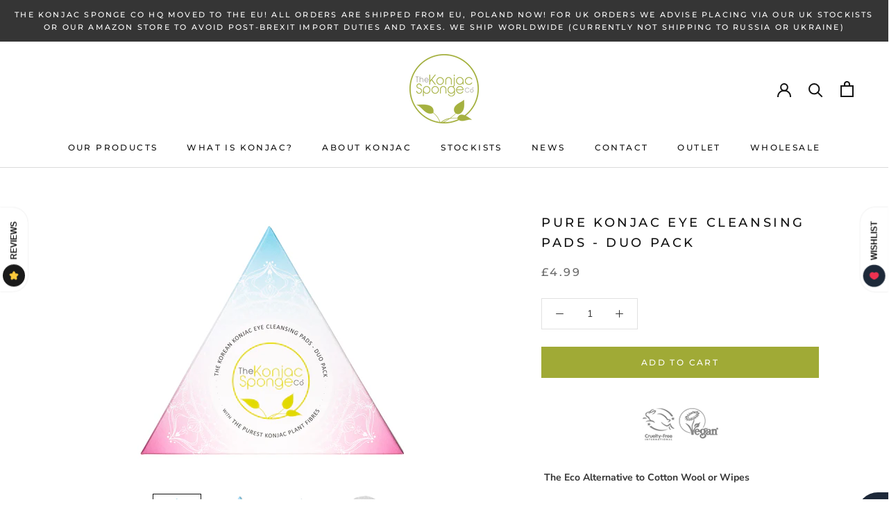

--- FILE ---
content_type: text/html; charset=utf-8
request_url: https://konjacspongecompany.com/collections/konjac-award-winners/products/pure-konjac-eye-cleansing-pads-duo-pack
body_size: 30038
content:
<!doctype html>

<html class="no-js" lang="en">
  <head>
    <meta charset="utf-8"> 
    <meta http-equiv="X-UA-Compatible" content="IE=edge,chrome=1">
    <meta name="viewport" content="width=device-width, initial-scale=1.0, height=device-height, minimum-scale=1.0, user-scalable=0">
    <meta name="theme-color" content="">

    <title>
      Pure Konjac Eye Cleansing Pads - Duo Pack &ndash; The Konjac Sponge Co
    </title><meta name="description" content=" The Eco Alternative to Cotton Wool or Wipes Natural Plant Fibre Reusable cleansing pads for removing make up and cleansing the eyes.  This Duo pack contains one pair of wafer-like discs of Konjac plant fibre goodness. Designed to help maintain healthy and clean skin around the delicate eye area. Leaves the skin hydrat"><link rel="canonical" href="https://konjacspongecompany.com/products/pure-konjac-eye-cleansing-pads-duo-pack"><link rel="shortcut icon" href="//konjacspongecompany.com/cdn/shop/files/Konjac_Logo_48x48.png?v=1614311306" type="image/png"><meta property="og:type" content="product">
  <meta property="og:title" content="Pure Konjac Eye Cleansing Pads - Duo Pack"><meta property="og:image" content="http://konjacspongecompany.com/cdn/shop/products/ET202-Premium-100_-Pure-Konjac-Sponge-Eye-Pads-Duo-Pack_2_grande.jpg?v=1616672445">
    <meta property="og:image:secure_url" content="https://konjacspongecompany.com/cdn/shop/products/ET202-Premium-100_-Pure-Konjac-Sponge-Eye-Pads-Duo-Pack_2_grande.jpg?v=1616672445"><meta property="og:image" content="http://konjacspongecompany.com/cdn/shop/products/ET202-Premium-100_-Pure-Konjac-Sponge-Eye-Pads-Duo-Pack_1_grande.jpg?v=1616672445">
    <meta property="og:image:secure_url" content="https://konjacspongecompany.com/cdn/shop/products/ET202-Premium-100_-Pure-Konjac-Sponge-Eye-Pads-Duo-Pack_1_grande.jpg?v=1616672445"><meta property="og:image" content="http://konjacspongecompany.com/cdn/shop/products/ET202-Premium-100_-Pure-Konjac-Sponge-Eye-Pads-Duo-Pack_3_grande.jpg?v=1616672407">
    <meta property="og:image:secure_url" content="https://konjacspongecompany.com/cdn/shop/products/ET202-Premium-100_-Pure-Konjac-Sponge-Eye-Pads-Duo-Pack_3_grande.jpg?v=1616672407"><meta property="product:price:amount" content="4.99">
  <meta property="product:price:currency" content="GBP"><meta property="og:description" content=" The Eco Alternative to Cotton Wool or Wipes Natural Plant Fibre Reusable cleansing pads for removing make up and cleansing the eyes.  This Duo pack contains one pair of wafer-like discs of Konjac plant fibre goodness. Designed to help maintain healthy and clean skin around the delicate eye area. Leaves the skin hydrat"><meta property="og:url" content="https://konjacspongecompany.com/products/pure-konjac-eye-cleansing-pads-duo-pack">
<meta property="og:site_name" content="The Konjac Sponge Co"><meta name="twitter:card" content="summary"><meta name="twitter:title" content="Pure Konjac Eye Cleansing Pads - Duo Pack">
  <meta name="twitter:description" content=" The Eco Alternative to Cotton Wool or Wipes Natural Plant Fibre Reusable cleansing pads for removing make up and cleansing the eyes.  This Duo pack contains one pair of wafer-like discs of Konjac plant fibre goodness. Designed to help maintain healthy and clean skin around the delicate eye area. Leaves the skin hydrated, bright and refreshed. Kind to the skin &amp;amp; environment Gently exfoliates the delicate eye area Removes makeup Reusable &amp;amp; can last up to 3 months Helps reduce puffiness and dark circles Supports healthy cell renewal Certified Vegan &amp;amp; Cruelty-Free Biodegradable &amp;amp; Compostable 100% Natural The Mandala is symbolic for the circle of life - So perfectly complementing the purest konjac sponge, whose konjac root and ingredients, evolves from the ground, bring its purity and goodness to support your own healthy daily skincare routine. After the sponge’s life is spent, it can return">
  <meta name="twitter:image" content="https://konjacspongecompany.com/cdn/shop/products/ET202-Premium-100_-Pure-Konjac-Sponge-Eye-Pads-Duo-Pack_2_600x600_crop_center.jpg?v=1616672445">

    <script>window.performance && window.performance.mark && window.performance.mark('shopify.content_for_header.start');</script><meta name="google-site-verification" content="9DL_nGfq5GcFpIAeC6MIIwIoebnnuBhefVxkqhU7aRM">
<meta id="shopify-digital-wallet" name="shopify-digital-wallet" content="/27728642151/digital_wallets/dialog">
<meta name="shopify-checkout-api-token" content="cb6738c394ff50904a5380fc1db39d1d">
<meta id="in-context-paypal-metadata" data-shop-id="27728642151" data-venmo-supported="false" data-environment="production" data-locale="en_US" data-paypal-v4="true" data-currency="GBP">
<link rel="alternate" type="application/json+oembed" href="https://konjacspongecompany.com/products/pure-konjac-eye-cleansing-pads-duo-pack.oembed">
<script async="async" src="/checkouts/internal/preloads.js?locale=en-GB"></script>
<script id="shopify-features" type="application/json">{"accessToken":"cb6738c394ff50904a5380fc1db39d1d","betas":["rich-media-storefront-analytics"],"domain":"konjacspongecompany.com","predictiveSearch":true,"shopId":27728642151,"locale":"en"}</script>
<script>var Shopify = Shopify || {};
Shopify.shop = "konjac-sponge-customer.myshopify.com";
Shopify.locale = "en";
Shopify.currency = {"active":"GBP","rate":"1.0"};
Shopify.country = "GB";
Shopify.theme = {"name":"Konjac Dev","id":80572481639,"schema_name":"Prestige","schema_version":"4.5.5","theme_store_id":null,"role":"main"};
Shopify.theme.handle = "null";
Shopify.theme.style = {"id":null,"handle":null};
Shopify.cdnHost = "konjacspongecompany.com/cdn";
Shopify.routes = Shopify.routes || {};
Shopify.routes.root = "/";</script>
<script type="module">!function(o){(o.Shopify=o.Shopify||{}).modules=!0}(window);</script>
<script>!function(o){function n(){var o=[];function n(){o.push(Array.prototype.slice.apply(arguments))}return n.q=o,n}var t=o.Shopify=o.Shopify||{};t.loadFeatures=n(),t.autoloadFeatures=n()}(window);</script>
<script id="shop-js-analytics" type="application/json">{"pageType":"product"}</script>
<script defer="defer" async type="module" src="//konjacspongecompany.com/cdn/shopifycloud/shop-js/modules/v2/client.init-shop-cart-sync_BT-GjEfc.en.esm.js"></script>
<script defer="defer" async type="module" src="//konjacspongecompany.com/cdn/shopifycloud/shop-js/modules/v2/chunk.common_D58fp_Oc.esm.js"></script>
<script defer="defer" async type="module" src="//konjacspongecompany.com/cdn/shopifycloud/shop-js/modules/v2/chunk.modal_xMitdFEc.esm.js"></script>
<script type="module">
  await import("//konjacspongecompany.com/cdn/shopifycloud/shop-js/modules/v2/client.init-shop-cart-sync_BT-GjEfc.en.esm.js");
await import("//konjacspongecompany.com/cdn/shopifycloud/shop-js/modules/v2/chunk.common_D58fp_Oc.esm.js");
await import("//konjacspongecompany.com/cdn/shopifycloud/shop-js/modules/v2/chunk.modal_xMitdFEc.esm.js");

  window.Shopify.SignInWithShop?.initShopCartSync?.({"fedCMEnabled":true,"windoidEnabled":true});

</script>
<script>(function() {
  var isLoaded = false;
  function asyncLoad() {
    if (isLoaded) return;
    isLoaded = true;
    var urls = ["https:\/\/chimpstatic.com\/mcjs-connected\/js\/users\/2e4e90e8de8afb120c30191b7\/e3d7b53c7e781aec8251476aa.js?shop=konjac-sponge-customer.myshopify.com","https:\/\/sl.storeify.app\/js\/frontend\/scripttag.js?shop=konjac-sponge-customer.myshopify.com","https:\/\/d23dclunsivw3h.cloudfront.net\/redirect-app.js?shop=konjac-sponge-customer.myshopify.com","https:\/\/cdn.nfcube.com\/instafeed-99b99ca5a58ead843ef192265b1b7424.js?shop=konjac-sponge-customer.myshopify.com"];
    for (var i = 0; i < urls.length; i++) {
      var s = document.createElement('script');
      s.type = 'text/javascript';
      s.async = true;
      s.src = urls[i];
      var x = document.getElementsByTagName('script')[0];
      x.parentNode.insertBefore(s, x);
    }
  };
  if(window.attachEvent) {
    window.attachEvent('onload', asyncLoad);
  } else {
    window.addEventListener('load', asyncLoad, false);
  }
})();</script>
<script id="__st">var __st={"a":27728642151,"offset":3600,"reqid":"30ed3243-e728-49a4-ad03-c4972bacf6f9-1769492962","pageurl":"konjacspongecompany.com\/collections\/konjac-award-winners\/products\/pure-konjac-eye-cleansing-pads-duo-pack","u":"d3e0a525b9eb","p":"product","rtyp":"product","rid":4750236123239};</script>
<script>window.ShopifyPaypalV4VisibilityTracking = true;</script>
<script id="captcha-bootstrap">!function(){'use strict';const t='contact',e='account',n='new_comment',o=[[t,t],['blogs',n],['comments',n],[t,'customer']],c=[[e,'customer_login'],[e,'guest_login'],[e,'recover_customer_password'],[e,'create_customer']],r=t=>t.map((([t,e])=>`form[action*='/${t}']:not([data-nocaptcha='true']) input[name='form_type'][value='${e}']`)).join(','),a=t=>()=>t?[...document.querySelectorAll(t)].map((t=>t.form)):[];function s(){const t=[...o],e=r(t);return a(e)}const i='password',u='form_key',d=['recaptcha-v3-token','g-recaptcha-response','h-captcha-response',i],f=()=>{try{return window.sessionStorage}catch{return}},m='__shopify_v',_=t=>t.elements[u];function p(t,e,n=!1){try{const o=window.sessionStorage,c=JSON.parse(o.getItem(e)),{data:r}=function(t){const{data:e,action:n}=t;return t[m]||n?{data:e,action:n}:{data:t,action:n}}(c);for(const[e,n]of Object.entries(r))t.elements[e]&&(t.elements[e].value=n);n&&o.removeItem(e)}catch(o){console.error('form repopulation failed',{error:o})}}const l='form_type',E='cptcha';function T(t){t.dataset[E]=!0}const w=window,h=w.document,L='Shopify',v='ce_forms',y='captcha';let A=!1;((t,e)=>{const n=(g='f06e6c50-85a8-45c8-87d0-21a2b65856fe',I='https://cdn.shopify.com/shopifycloud/storefront-forms-hcaptcha/ce_storefront_forms_captcha_hcaptcha.v1.5.2.iife.js',D={infoText:'Protected by hCaptcha',privacyText:'Privacy',termsText:'Terms'},(t,e,n)=>{const o=w[L][v],c=o.bindForm;if(c)return c(t,g,e,D).then(n);var r;o.q.push([[t,g,e,D],n]),r=I,A||(h.body.append(Object.assign(h.createElement('script'),{id:'captcha-provider',async:!0,src:r})),A=!0)});var g,I,D;w[L]=w[L]||{},w[L][v]=w[L][v]||{},w[L][v].q=[],w[L][y]=w[L][y]||{},w[L][y].protect=function(t,e){n(t,void 0,e),T(t)},Object.freeze(w[L][y]),function(t,e,n,w,h,L){const[v,y,A,g]=function(t,e,n){const i=e?o:[],u=t?c:[],d=[...i,...u],f=r(d),m=r(i),_=r(d.filter((([t,e])=>n.includes(e))));return[a(f),a(m),a(_),s()]}(w,h,L),I=t=>{const e=t.target;return e instanceof HTMLFormElement?e:e&&e.form},D=t=>v().includes(t);t.addEventListener('submit',(t=>{const e=I(t);if(!e)return;const n=D(e)&&!e.dataset.hcaptchaBound&&!e.dataset.recaptchaBound,o=_(e),c=g().includes(e)&&(!o||!o.value);(n||c)&&t.preventDefault(),c&&!n&&(function(t){try{if(!f())return;!function(t){const e=f();if(!e)return;const n=_(t);if(!n)return;const o=n.value;o&&e.removeItem(o)}(t);const e=Array.from(Array(32),(()=>Math.random().toString(36)[2])).join('');!function(t,e){_(t)||t.append(Object.assign(document.createElement('input'),{type:'hidden',name:u})),t.elements[u].value=e}(t,e),function(t,e){const n=f();if(!n)return;const o=[...t.querySelectorAll(`input[type='${i}']`)].map((({name:t})=>t)),c=[...d,...o],r={};for(const[a,s]of new FormData(t).entries())c.includes(a)||(r[a]=s);n.setItem(e,JSON.stringify({[m]:1,action:t.action,data:r}))}(t,e)}catch(e){console.error('failed to persist form',e)}}(e),e.submit())}));const S=(t,e)=>{t&&!t.dataset[E]&&(n(t,e.some((e=>e===t))),T(t))};for(const o of['focusin','change'])t.addEventListener(o,(t=>{const e=I(t);D(e)&&S(e,y())}));const B=e.get('form_key'),M=e.get(l),P=B&&M;t.addEventListener('DOMContentLoaded',(()=>{const t=y();if(P)for(const e of t)e.elements[l].value===M&&p(e,B);[...new Set([...A(),...v().filter((t=>'true'===t.dataset.shopifyCaptcha))])].forEach((e=>S(e,t)))}))}(h,new URLSearchParams(w.location.search),n,t,e,['guest_login'])})(!0,!0)}();</script>
<script integrity="sha256-4kQ18oKyAcykRKYeNunJcIwy7WH5gtpwJnB7kiuLZ1E=" data-source-attribution="shopify.loadfeatures" defer="defer" src="//konjacspongecompany.com/cdn/shopifycloud/storefront/assets/storefront/load_feature-a0a9edcb.js" crossorigin="anonymous"></script>
<script data-source-attribution="shopify.dynamic_checkout.dynamic.init">var Shopify=Shopify||{};Shopify.PaymentButton=Shopify.PaymentButton||{isStorefrontPortableWallets:!0,init:function(){window.Shopify.PaymentButton.init=function(){};var t=document.createElement("script");t.src="https://konjacspongecompany.com/cdn/shopifycloud/portable-wallets/latest/portable-wallets.en.js",t.type="module",document.head.appendChild(t)}};
</script>
<script data-source-attribution="shopify.dynamic_checkout.buyer_consent">
  function portableWalletsHideBuyerConsent(e){var t=document.getElementById("shopify-buyer-consent"),n=document.getElementById("shopify-subscription-policy-button");t&&n&&(t.classList.add("hidden"),t.setAttribute("aria-hidden","true"),n.removeEventListener("click",e))}function portableWalletsShowBuyerConsent(e){var t=document.getElementById("shopify-buyer-consent"),n=document.getElementById("shopify-subscription-policy-button");t&&n&&(t.classList.remove("hidden"),t.removeAttribute("aria-hidden"),n.addEventListener("click",e))}window.Shopify?.PaymentButton&&(window.Shopify.PaymentButton.hideBuyerConsent=portableWalletsHideBuyerConsent,window.Shopify.PaymentButton.showBuyerConsent=portableWalletsShowBuyerConsent);
</script>
<script data-source-attribution="shopify.dynamic_checkout.cart.bootstrap">document.addEventListener("DOMContentLoaded",(function(){function t(){return document.querySelector("shopify-accelerated-checkout-cart, shopify-accelerated-checkout")}if(t())Shopify.PaymentButton.init();else{new MutationObserver((function(e,n){t()&&(Shopify.PaymentButton.init(),n.disconnect())})).observe(document.body,{childList:!0,subtree:!0})}}));
</script>
<link id="shopify-accelerated-checkout-styles" rel="stylesheet" media="screen" href="https://konjacspongecompany.com/cdn/shopifycloud/portable-wallets/latest/accelerated-checkout-backwards-compat.css" crossorigin="anonymous">
<style id="shopify-accelerated-checkout-cart">
        #shopify-buyer-consent {
  margin-top: 1em;
  display: inline-block;
  width: 100%;
}

#shopify-buyer-consent.hidden {
  display: none;
}

#shopify-subscription-policy-button {
  background: none;
  border: none;
  padding: 0;
  text-decoration: underline;
  font-size: inherit;
  cursor: pointer;
}

#shopify-subscription-policy-button::before {
  box-shadow: none;
}

      </style>

<script>window.performance && window.performance.mark && window.performance.mark('shopify.content_for_header.end');</script>

    <link rel="stylesheet" href="//konjacspongecompany.com/cdn/shop/t/2/assets/theme.scss.css?v=28333543632796188181765815845">

    <script>
      // This allows to expose several variables to the global scope, to be used in scripts
      window.theme = {
        template: "product",
        localeRootUrl: '',
        shopCurrency: "GBP",
        moneyFormat: "£{{amount}}",
        moneyWithCurrencyFormat: "£{{amount}} GBP",
        useNativeMultiCurrency: false,
        currencyConversionEnabled: false,
        currencyConversionMoneyFormat: "money_format",
        currencyConversionRoundAmounts: true,
        productImageSize: "square",
        searchMode: "product,page",
        showPageTransition: true,
        showElementStaggering: true,
        showImageZooming: true
      };

      window.languages = {
        cartAddNote: "Add Order Note",
        cartEditNote: "Edit Order Note",
        productImageLoadingError: "This image could not be loaded. Please try to reload the page.",
        productFormAddToCart: "Add to cart",
        productFormUnavailable: "Unavailable",
        productFormSoldOut: "Sold Out",
        shippingEstimatorOneResult: "1 option available:",
        shippingEstimatorMoreResults: "{{count}} options available:",
        shippingEstimatorNoResults: "No shipping could be found"
      };

      window.lazySizesConfig = {
        loadHidden: false,
        hFac: 0.5,
        expFactor: 2,
        ricTimeout: 150,
        lazyClass: 'Image--lazyLoad',
        loadingClass: 'Image--lazyLoading',
        loadedClass: 'Image--lazyLoaded'
      };

      document.documentElement.className = document.documentElement.className.replace('no-js', 'js');
      document.documentElement.style.setProperty('--window-height', window.innerHeight + 'px');

      // We do a quick detection of some features (we could use Modernizr but for so little...)
      (function() {
        document.documentElement.className += ((window.CSS && window.CSS.supports('(position: sticky) or (position: -webkit-sticky)')) ? ' supports-sticky' : ' no-supports-sticky');
        document.documentElement.className += (window.matchMedia('(-moz-touch-enabled: 1), (hover: none)')).matches ? ' no-supports-hover' : ' supports-hover';
      }());
    </script>

    <script src="//konjacspongecompany.com/cdn/shop/t/2/assets/lazysizes.min.js?v=174358363404432586981578333085" async></script>

    
<script src="https://polyfill-fastly.net/v3/polyfill.min.js?unknown=polyfill&features=fetch,Element.prototype.closest,Element.prototype.remove,Element.prototype.classList,Array.prototype.includes,Array.prototype.fill,Object.assign,CustomEvent,IntersectionObserver,IntersectionObserverEntry,URL" defer></script>
    <script src="//konjacspongecompany.com/cdn/shop/t/2/assets/libs.min.js?v=88466822118989791001578333085" defer></script>
    <script src="//konjacspongecompany.com/cdn/shop/t/2/assets/theme.min.js?v=137311001532428134781578333088" defer></script>
    <script src="//konjacspongecompany.com/cdn/shop/t/2/assets/custom.js?v=183944157590872491501578333084" defer></script>

    <script>
      (function () {
        window.onpageshow = function() {
          if (window.theme.showPageTransition) {
            var pageTransition = document.querySelector('.PageTransition');

            if (pageTransition) {
              pageTransition.style.visibility = 'visible';
              pageTransition.style.opacity = '0';
            }
          }

          // When the page is loaded from the cache, we have to reload the cart content
          document.documentElement.dispatchEvent(new CustomEvent('cart:refresh', {
            bubbles: true
          }));
        };
      })();
    </script>

    
  <script type="application/ld+json">
  {
    "@context": "http://schema.org",
    "@type": "Product",
    "offers": [{
          "@type": "Offer",
          "name": "Default Title",
          "availability":"https://schema.org/InStock",
          "price": "4.99",
          "priceCurrency": "GBP",
          "priceValidUntil": "2026-02-06","sku": "ET202","url": "/collections/konjac-award-winners/products/pure-konjac-eye-cleansing-pads-duo-pack/products/pure-konjac-eye-cleansing-pads-duo-pack?variant=33015743643751"
        }
],
      "gtin13": "5055113803272",
      "productId": "5055113803272",

    "brand": {
      "name": "Konjac Sponge Co"
    },
    "name": "Pure Konjac Eye Cleansing Pads - Duo Pack",
    "description": "\n The Eco Alternative to Cotton Wool or Wipes\nNatural Plant Fibre Reusable cleansing pads for removing make up and cleansing the eyes. \nThis Duo pack contains one pair of wafer-like discs of Konjac plant fibre goodness.\nDesigned to help maintain healthy and clean skin around the delicate eye area.\nLeaves the skin hydrated, bright and refreshed.\n\nKind to the skin \u0026amp; environment\nGently exfoliates the delicate eye area\nRemoves makeup\nReusable \u0026amp; can last up to 3 months\nHelps reduce puffiness and dark circles\nSupports healthy cell renewal\nCertified Vegan \u0026amp; Cruelty-Free\nBiodegradable \u0026amp; Compostable\n100% Natural\n\nThe Mandala is symbolic for the circle of life - So perfectly complementing the purest konjac sponge, whose konjac root and ingredients, evolves from the ground, bring its purity and goodness to support your own healthy daily skincare routine. After the sponge’s life is spent, it can return to the ground, in its biodegradable form. The packaging is completely biodegradable too.\nPackaged in a beautiful card Triangle Wallet made with FSC card which is biodegradable.\nTo Use\nThe completely reusable Konjac Eye and Make-Up Cleansing Pads are the kindest way to remove make-up and delicately exfoliate the eye area. The wafer-like circle structure of 100% pure konjac fibres should be saturated under warm water and then gently squeezed. Then simply add a small amount of your favourite cleansing product to remove your oil-based make-up.\nFor water-soluble makeup or no make-up at all, no additional cleansers are required. Rinse well and allow to dry between use.\n Awards \n2016 - CEW Beauty Awards - Finalist\n\nLast longer than cotton wool pads\nKind to the skin \u0026amp; environment\nGently exfoliates the delicate eye area\nRemoves water-based \u0026amp; normal makeup (with a little cleanser)\nReusable \u0026amp; can last between 1-3 months\nCertified Vegan \u0026amp; Cruelty-Free\nMade to travel\n100% colouring \u0026amp; additive-free\nMade in South Korea on the island of Jeju\nThe world's no.1 Korean Konjac Sponge brand\n\nAlso available in a 6 (3 pair) pack and an 8 (4 pair) pack.",
    "category": "Beauty Tools",
    "url": "/collections/konjac-award-winners/products/pure-konjac-eye-cleansing-pads-duo-pack/products/pure-konjac-eye-cleansing-pads-duo-pack",
    "sku": "ET202",
    "image": {
      "@type": "ImageObject",
      "url": "https://konjacspongecompany.com/cdn/shop/products/ET202-Premium-100_-Pure-Konjac-Sponge-Eye-Pads-Duo-Pack_2_1024x.jpg?v=1616672445",
      "image": "https://konjacspongecompany.com/cdn/shop/products/ET202-Premium-100_-Pure-Konjac-Sponge-Eye-Pads-Duo-Pack_2_1024x.jpg?v=1616672445",
      "name": "Pure Konjac Eye Cleansing Pads - Duo Pack",
      "width": "1024",
      "height": "1024"
    }
  }
  </script>



  <script type="application/ld+json">
  {
    "@context": "http://schema.org",
    "@type": "BreadcrumbList",
  "itemListElement": [{
      "@type": "ListItem",
      "position": 1,
      "name": "Translation missing: en.general.breadcrumb.home",
      "item": "https://konjacspongecompany.com"
    },{
          "@type": "ListItem",
          "position": 2,
          "name": "Konjac Award Winners",
          "item": "https://konjacspongecompany.com/collections/konjac-award-winners"
        }, {
          "@type": "ListItem",
          "position": 3,
          "name": "Pure Konjac Eye Cleansing Pads - Duo Pack",
          "item": "https://konjacspongecompany.com/collections/konjac-award-winners/products/pure-konjac-eye-cleansing-pads-duo-pack"
        }]
  }
  </script>

  <script src='https://affilo.io/libs/affiliate.lib.js'></script> 
  
    
    <script src="//ajax.googleapis.com/ajax/libs/jquery/1.9.1/jquery.min.js" type="text/javascript"></script>
    <script type="text/javascript">
      var jq191 = $.noConflict(true);
    </script>

    <script src="https://sharethelove.w3apps.co/causes.js" type="text/javascript"></script>

    <script type="text/Javascript">
      if(jq191(".w3-donation-tracker.loaded").length < 1){
        setTimeout(function() {
          donationTrackerJS(jq191);
        },2000);
      }
    </script>
    

                         
<script src="//maps.googleapis.com/maps/api/js?libraries=places&key=AIzaSyC5Zyhj-DS6L2xltNcR709CNAtcIku8IUQ" type="text/javascript"></script>
            <script> var geoson_url = "//konjacspongecompany.com/cdn/shop/t/2/assets/storeifyapps-geojson.js?v=159083141388836521531646224784"; </script>
            <link href="//konjacspongecompany.com/cdn/shop/t/2/assets/storeifyapps-storelocator.css?v=43085457795060405421637754363" rel="stylesheet" type="text/css" media="all" />
<link href="https://monorail-edge.shopifysvc.com" rel="dns-prefetch">
<script>(function(){if ("sendBeacon" in navigator && "performance" in window) {try {var session_token_from_headers = performance.getEntriesByType('navigation')[0].serverTiming.find(x => x.name == '_s').description;} catch {var session_token_from_headers = undefined;}var session_cookie_matches = document.cookie.match(/_shopify_s=([^;]*)/);var session_token_from_cookie = session_cookie_matches && session_cookie_matches.length === 2 ? session_cookie_matches[1] : "";var session_token = session_token_from_headers || session_token_from_cookie || "";function handle_abandonment_event(e) {var entries = performance.getEntries().filter(function(entry) {return /monorail-edge.shopifysvc.com/.test(entry.name);});if (!window.abandonment_tracked && entries.length === 0) {window.abandonment_tracked = true;var currentMs = Date.now();var navigation_start = performance.timing.navigationStart;var payload = {shop_id: 27728642151,url: window.location.href,navigation_start,duration: currentMs - navigation_start,session_token,page_type: "product"};window.navigator.sendBeacon("https://monorail-edge.shopifysvc.com/v1/produce", JSON.stringify({schema_id: "online_store_buyer_site_abandonment/1.1",payload: payload,metadata: {event_created_at_ms: currentMs,event_sent_at_ms: currentMs}}));}}window.addEventListener('pagehide', handle_abandonment_event);}}());</script>
<script id="web-pixels-manager-setup">(function e(e,d,r,n,o){if(void 0===o&&(o={}),!Boolean(null===(a=null===(i=window.Shopify)||void 0===i?void 0:i.analytics)||void 0===a?void 0:a.replayQueue)){var i,a;window.Shopify=window.Shopify||{};var t=window.Shopify;t.analytics=t.analytics||{};var s=t.analytics;s.replayQueue=[],s.publish=function(e,d,r){return s.replayQueue.push([e,d,r]),!0};try{self.performance.mark("wpm:start")}catch(e){}var l=function(){var e={modern:/Edge?\/(1{2}[4-9]|1[2-9]\d|[2-9]\d{2}|\d{4,})\.\d+(\.\d+|)|Firefox\/(1{2}[4-9]|1[2-9]\d|[2-9]\d{2}|\d{4,})\.\d+(\.\d+|)|Chrom(ium|e)\/(9{2}|\d{3,})\.\d+(\.\d+|)|(Maci|X1{2}).+ Version\/(15\.\d+|(1[6-9]|[2-9]\d|\d{3,})\.\d+)([,.]\d+|)( \(\w+\)|)( Mobile\/\w+|) Safari\/|Chrome.+OPR\/(9{2}|\d{3,})\.\d+\.\d+|(CPU[ +]OS|iPhone[ +]OS|CPU[ +]iPhone|CPU IPhone OS|CPU iPad OS)[ +]+(15[._]\d+|(1[6-9]|[2-9]\d|\d{3,})[._]\d+)([._]\d+|)|Android:?[ /-](13[3-9]|1[4-9]\d|[2-9]\d{2}|\d{4,})(\.\d+|)(\.\d+|)|Android.+Firefox\/(13[5-9]|1[4-9]\d|[2-9]\d{2}|\d{4,})\.\d+(\.\d+|)|Android.+Chrom(ium|e)\/(13[3-9]|1[4-9]\d|[2-9]\d{2}|\d{4,})\.\d+(\.\d+|)|SamsungBrowser\/([2-9]\d|\d{3,})\.\d+/,legacy:/Edge?\/(1[6-9]|[2-9]\d|\d{3,})\.\d+(\.\d+|)|Firefox\/(5[4-9]|[6-9]\d|\d{3,})\.\d+(\.\d+|)|Chrom(ium|e)\/(5[1-9]|[6-9]\d|\d{3,})\.\d+(\.\d+|)([\d.]+$|.*Safari\/(?![\d.]+ Edge\/[\d.]+$))|(Maci|X1{2}).+ Version\/(10\.\d+|(1[1-9]|[2-9]\d|\d{3,})\.\d+)([,.]\d+|)( \(\w+\)|)( Mobile\/\w+|) Safari\/|Chrome.+OPR\/(3[89]|[4-9]\d|\d{3,})\.\d+\.\d+|(CPU[ +]OS|iPhone[ +]OS|CPU[ +]iPhone|CPU IPhone OS|CPU iPad OS)[ +]+(10[._]\d+|(1[1-9]|[2-9]\d|\d{3,})[._]\d+)([._]\d+|)|Android:?[ /-](13[3-9]|1[4-9]\d|[2-9]\d{2}|\d{4,})(\.\d+|)(\.\d+|)|Mobile Safari.+OPR\/([89]\d|\d{3,})\.\d+\.\d+|Android.+Firefox\/(13[5-9]|1[4-9]\d|[2-9]\d{2}|\d{4,})\.\d+(\.\d+|)|Android.+Chrom(ium|e)\/(13[3-9]|1[4-9]\d|[2-9]\d{2}|\d{4,})\.\d+(\.\d+|)|Android.+(UC? ?Browser|UCWEB|U3)[ /]?(15\.([5-9]|\d{2,})|(1[6-9]|[2-9]\d|\d{3,})\.\d+)\.\d+|SamsungBrowser\/(5\.\d+|([6-9]|\d{2,})\.\d+)|Android.+MQ{2}Browser\/(14(\.(9|\d{2,})|)|(1[5-9]|[2-9]\d|\d{3,})(\.\d+|))(\.\d+|)|K[Aa][Ii]OS\/(3\.\d+|([4-9]|\d{2,})\.\d+)(\.\d+|)/},d=e.modern,r=e.legacy,n=navigator.userAgent;return n.match(d)?"modern":n.match(r)?"legacy":"unknown"}(),u="modern"===l?"modern":"legacy",c=(null!=n?n:{modern:"",legacy:""})[u],f=function(e){return[e.baseUrl,"/wpm","/b",e.hashVersion,"modern"===e.buildTarget?"m":"l",".js"].join("")}({baseUrl:d,hashVersion:r,buildTarget:u}),m=function(e){var d=e.version,r=e.bundleTarget,n=e.surface,o=e.pageUrl,i=e.monorailEndpoint;return{emit:function(e){var a=e.status,t=e.errorMsg,s=(new Date).getTime(),l=JSON.stringify({metadata:{event_sent_at_ms:s},events:[{schema_id:"web_pixels_manager_load/3.1",payload:{version:d,bundle_target:r,page_url:o,status:a,surface:n,error_msg:t},metadata:{event_created_at_ms:s}}]});if(!i)return console&&console.warn&&console.warn("[Web Pixels Manager] No Monorail endpoint provided, skipping logging."),!1;try{return self.navigator.sendBeacon.bind(self.navigator)(i,l)}catch(e){}var u=new XMLHttpRequest;try{return u.open("POST",i,!0),u.setRequestHeader("Content-Type","text/plain"),u.send(l),!0}catch(e){return console&&console.warn&&console.warn("[Web Pixels Manager] Got an unhandled error while logging to Monorail."),!1}}}}({version:r,bundleTarget:l,surface:e.surface,pageUrl:self.location.href,monorailEndpoint:e.monorailEndpoint});try{o.browserTarget=l,function(e){var d=e.src,r=e.async,n=void 0===r||r,o=e.onload,i=e.onerror,a=e.sri,t=e.scriptDataAttributes,s=void 0===t?{}:t,l=document.createElement("script"),u=document.querySelector("head"),c=document.querySelector("body");if(l.async=n,l.src=d,a&&(l.integrity=a,l.crossOrigin="anonymous"),s)for(var f in s)if(Object.prototype.hasOwnProperty.call(s,f))try{l.dataset[f]=s[f]}catch(e){}if(o&&l.addEventListener("load",o),i&&l.addEventListener("error",i),u)u.appendChild(l);else{if(!c)throw new Error("Did not find a head or body element to append the script");c.appendChild(l)}}({src:f,async:!0,onload:function(){if(!function(){var e,d;return Boolean(null===(d=null===(e=window.Shopify)||void 0===e?void 0:e.analytics)||void 0===d?void 0:d.initialized)}()){var d=window.webPixelsManager.init(e)||void 0;if(d){var r=window.Shopify.analytics;r.replayQueue.forEach((function(e){var r=e[0],n=e[1],o=e[2];d.publishCustomEvent(r,n,o)})),r.replayQueue=[],r.publish=d.publishCustomEvent,r.visitor=d.visitor,r.initialized=!0}}},onerror:function(){return m.emit({status:"failed",errorMsg:"".concat(f," has failed to load")})},sri:function(e){var d=/^sha384-[A-Za-z0-9+/=]+$/;return"string"==typeof e&&d.test(e)}(c)?c:"",scriptDataAttributes:o}),m.emit({status:"loading"})}catch(e){m.emit({status:"failed",errorMsg:(null==e?void 0:e.message)||"Unknown error"})}}})({shopId: 27728642151,storefrontBaseUrl: "https://konjacspongecompany.com",extensionsBaseUrl: "https://extensions.shopifycdn.com/cdn/shopifycloud/web-pixels-manager",monorailEndpoint: "https://monorail-edge.shopifysvc.com/unstable/produce_batch",surface: "storefront-renderer",enabledBetaFlags: ["2dca8a86"],webPixelsConfigList: [{"id":"1632534867","configuration":"{\"pixel_id\":\"1477589895759289\",\"pixel_type\":\"facebook_pixel\"}","eventPayloadVersion":"v1","runtimeContext":"OPEN","scriptVersion":"ca16bc87fe92b6042fbaa3acc2fbdaa6","type":"APP","apiClientId":2329312,"privacyPurposes":["ANALYTICS","MARKETING","SALE_OF_DATA"],"dataSharingAdjustments":{"protectedCustomerApprovalScopes":["read_customer_address","read_customer_email","read_customer_name","read_customer_personal_data","read_customer_phone"]}},{"id":"1146880339","configuration":"{\"config\":\"{\\\"pixel_id\\\":\\\"GT-577M2F2\\\",\\\"target_country\\\":\\\"GB\\\",\\\"gtag_events\\\":[{\\\"type\\\":\\\"purchase\\\",\\\"action_label\\\":\\\"MC-LNP4TSYMRH\\\"},{\\\"type\\\":\\\"page_view\\\",\\\"action_label\\\":\\\"MC-LNP4TSYMRH\\\"},{\\\"type\\\":\\\"view_item\\\",\\\"action_label\\\":\\\"MC-LNP4TSYMRH\\\"}],\\\"enable_monitoring_mode\\\":false}\"}","eventPayloadVersion":"v1","runtimeContext":"OPEN","scriptVersion":"b2a88bafab3e21179ed38636efcd8a93","type":"APP","apiClientId":1780363,"privacyPurposes":[],"dataSharingAdjustments":{"protectedCustomerApprovalScopes":["read_customer_address","read_customer_email","read_customer_name","read_customer_personal_data","read_customer_phone"]}},{"id":"155615571","eventPayloadVersion":"v1","runtimeContext":"LAX","scriptVersion":"1","type":"CUSTOM","privacyPurposes":["MARKETING"],"name":"Meta pixel (migrated)"},{"id":"189202771","eventPayloadVersion":"v1","runtimeContext":"LAX","scriptVersion":"1","type":"CUSTOM","privacyPurposes":["ANALYTICS"],"name":"Google Analytics tag (migrated)"},{"id":"shopify-app-pixel","configuration":"{}","eventPayloadVersion":"v1","runtimeContext":"STRICT","scriptVersion":"0450","apiClientId":"shopify-pixel","type":"APP","privacyPurposes":["ANALYTICS","MARKETING"]},{"id":"shopify-custom-pixel","eventPayloadVersion":"v1","runtimeContext":"LAX","scriptVersion":"0450","apiClientId":"shopify-pixel","type":"CUSTOM","privacyPurposes":["ANALYTICS","MARKETING"]}],isMerchantRequest: false,initData: {"shop":{"name":"The Konjac Sponge Co","paymentSettings":{"currencyCode":"GBP"},"myshopifyDomain":"konjac-sponge-customer.myshopify.com","countryCode":"PL","storefrontUrl":"https:\/\/konjacspongecompany.com"},"customer":null,"cart":null,"checkout":null,"productVariants":[{"price":{"amount":4.99,"currencyCode":"GBP"},"product":{"title":"Pure Konjac Eye Cleansing Pads - Duo Pack","vendor":"Konjac Sponge Co","id":"4750236123239","untranslatedTitle":"Pure Konjac Eye Cleansing Pads - Duo Pack","url":"\/products\/pure-konjac-eye-cleansing-pads-duo-pack","type":"Beauty Tools"},"id":"33015743643751","image":{"src":"\/\/konjacspongecompany.com\/cdn\/shop\/products\/ET202-Premium-100_-Pure-Konjac-Sponge-Eye-Pads-Duo-Pack_2.jpg?v=1616672445"},"sku":"ET202","title":"Default Title","untranslatedTitle":"Default Title"}],"purchasingCompany":null},},"https://konjacspongecompany.com/cdn","fcfee988w5aeb613cpc8e4bc33m6693e112",{"modern":"","legacy":""},{"shopId":"27728642151","storefrontBaseUrl":"https:\/\/konjacspongecompany.com","extensionBaseUrl":"https:\/\/extensions.shopifycdn.com\/cdn\/shopifycloud\/web-pixels-manager","surface":"storefront-renderer","enabledBetaFlags":"[\"2dca8a86\"]","isMerchantRequest":"false","hashVersion":"fcfee988w5aeb613cpc8e4bc33m6693e112","publish":"custom","events":"[[\"page_viewed\",{}],[\"product_viewed\",{\"productVariant\":{\"price\":{\"amount\":4.99,\"currencyCode\":\"GBP\"},\"product\":{\"title\":\"Pure Konjac Eye Cleansing Pads - Duo Pack\",\"vendor\":\"Konjac Sponge Co\",\"id\":\"4750236123239\",\"untranslatedTitle\":\"Pure Konjac Eye Cleansing Pads - Duo Pack\",\"url\":\"\/products\/pure-konjac-eye-cleansing-pads-duo-pack\",\"type\":\"Beauty Tools\"},\"id\":\"33015743643751\",\"image\":{\"src\":\"\/\/konjacspongecompany.com\/cdn\/shop\/products\/ET202-Premium-100_-Pure-Konjac-Sponge-Eye-Pads-Duo-Pack_2.jpg?v=1616672445\"},\"sku\":\"ET202\",\"title\":\"Default Title\",\"untranslatedTitle\":\"Default Title\"}}]]"});</script><script>
  window.ShopifyAnalytics = window.ShopifyAnalytics || {};
  window.ShopifyAnalytics.meta = window.ShopifyAnalytics.meta || {};
  window.ShopifyAnalytics.meta.currency = 'GBP';
  var meta = {"product":{"id":4750236123239,"gid":"gid:\/\/shopify\/Product\/4750236123239","vendor":"Konjac Sponge Co","type":"Beauty Tools","handle":"pure-konjac-eye-cleansing-pads-duo-pack","variants":[{"id":33015743643751,"price":499,"name":"Pure Konjac Eye Cleansing Pads - Duo Pack","public_title":null,"sku":"ET202"}],"remote":false},"page":{"pageType":"product","resourceType":"product","resourceId":4750236123239,"requestId":"30ed3243-e728-49a4-ad03-c4972bacf6f9-1769492962"}};
  for (var attr in meta) {
    window.ShopifyAnalytics.meta[attr] = meta[attr];
  }
</script>
<script class="analytics">
  (function () {
    var customDocumentWrite = function(content) {
      var jquery = null;

      if (window.jQuery) {
        jquery = window.jQuery;
      } else if (window.Checkout && window.Checkout.$) {
        jquery = window.Checkout.$;
      }

      if (jquery) {
        jquery('body').append(content);
      }
    };

    var hasLoggedConversion = function(token) {
      if (token) {
        return document.cookie.indexOf('loggedConversion=' + token) !== -1;
      }
      return false;
    }

    var setCookieIfConversion = function(token) {
      if (token) {
        var twoMonthsFromNow = new Date(Date.now());
        twoMonthsFromNow.setMonth(twoMonthsFromNow.getMonth() + 2);

        document.cookie = 'loggedConversion=' + token + '; expires=' + twoMonthsFromNow;
      }
    }

    var trekkie = window.ShopifyAnalytics.lib = window.trekkie = window.trekkie || [];
    if (trekkie.integrations) {
      return;
    }
    trekkie.methods = [
      'identify',
      'page',
      'ready',
      'track',
      'trackForm',
      'trackLink'
    ];
    trekkie.factory = function(method) {
      return function() {
        var args = Array.prototype.slice.call(arguments);
        args.unshift(method);
        trekkie.push(args);
        return trekkie;
      };
    };
    for (var i = 0; i < trekkie.methods.length; i++) {
      var key = trekkie.methods[i];
      trekkie[key] = trekkie.factory(key);
    }
    trekkie.load = function(config) {
      trekkie.config = config || {};
      trekkie.config.initialDocumentCookie = document.cookie;
      var first = document.getElementsByTagName('script')[0];
      var script = document.createElement('script');
      script.type = 'text/javascript';
      script.onerror = function(e) {
        var scriptFallback = document.createElement('script');
        scriptFallback.type = 'text/javascript';
        scriptFallback.onerror = function(error) {
                var Monorail = {
      produce: function produce(monorailDomain, schemaId, payload) {
        var currentMs = new Date().getTime();
        var event = {
          schema_id: schemaId,
          payload: payload,
          metadata: {
            event_created_at_ms: currentMs,
            event_sent_at_ms: currentMs
          }
        };
        return Monorail.sendRequest("https://" + monorailDomain + "/v1/produce", JSON.stringify(event));
      },
      sendRequest: function sendRequest(endpointUrl, payload) {
        // Try the sendBeacon API
        if (window && window.navigator && typeof window.navigator.sendBeacon === 'function' && typeof window.Blob === 'function' && !Monorail.isIos12()) {
          var blobData = new window.Blob([payload], {
            type: 'text/plain'
          });

          if (window.navigator.sendBeacon(endpointUrl, blobData)) {
            return true;
          } // sendBeacon was not successful

        } // XHR beacon

        var xhr = new XMLHttpRequest();

        try {
          xhr.open('POST', endpointUrl);
          xhr.setRequestHeader('Content-Type', 'text/plain');
          xhr.send(payload);
        } catch (e) {
          console.log(e);
        }

        return false;
      },
      isIos12: function isIos12() {
        return window.navigator.userAgent.lastIndexOf('iPhone; CPU iPhone OS 12_') !== -1 || window.navigator.userAgent.lastIndexOf('iPad; CPU OS 12_') !== -1;
      }
    };
    Monorail.produce('monorail-edge.shopifysvc.com',
      'trekkie_storefront_load_errors/1.1',
      {shop_id: 27728642151,
      theme_id: 80572481639,
      app_name: "storefront",
      context_url: window.location.href,
      source_url: "//konjacspongecompany.com/cdn/s/trekkie.storefront.a804e9514e4efded663580eddd6991fcc12b5451.min.js"});

        };
        scriptFallback.async = true;
        scriptFallback.src = '//konjacspongecompany.com/cdn/s/trekkie.storefront.a804e9514e4efded663580eddd6991fcc12b5451.min.js';
        first.parentNode.insertBefore(scriptFallback, first);
      };
      script.async = true;
      script.src = '//konjacspongecompany.com/cdn/s/trekkie.storefront.a804e9514e4efded663580eddd6991fcc12b5451.min.js';
      first.parentNode.insertBefore(script, first);
    };
    trekkie.load(
      {"Trekkie":{"appName":"storefront","development":false,"defaultAttributes":{"shopId":27728642151,"isMerchantRequest":null,"themeId":80572481639,"themeCityHash":"12642291709252827042","contentLanguage":"en","currency":"GBP","eventMetadataId":"d2113575-6860-4306-896e-21251d4a0e43"},"isServerSideCookieWritingEnabled":true,"monorailRegion":"shop_domain","enabledBetaFlags":["65f19447"]},"Session Attribution":{},"S2S":{"facebookCapiEnabled":true,"source":"trekkie-storefront-renderer","apiClientId":580111}}
    );

    var loaded = false;
    trekkie.ready(function() {
      if (loaded) return;
      loaded = true;

      window.ShopifyAnalytics.lib = window.trekkie;

      var originalDocumentWrite = document.write;
      document.write = customDocumentWrite;
      try { window.ShopifyAnalytics.merchantGoogleAnalytics.call(this); } catch(error) {};
      document.write = originalDocumentWrite;

      window.ShopifyAnalytics.lib.page(null,{"pageType":"product","resourceType":"product","resourceId":4750236123239,"requestId":"30ed3243-e728-49a4-ad03-c4972bacf6f9-1769492962","shopifyEmitted":true});

      var match = window.location.pathname.match(/checkouts\/(.+)\/(thank_you|post_purchase)/)
      var token = match? match[1]: undefined;
      if (!hasLoggedConversion(token)) {
        setCookieIfConversion(token);
        window.ShopifyAnalytics.lib.track("Viewed Product",{"currency":"GBP","variantId":33015743643751,"productId":4750236123239,"productGid":"gid:\/\/shopify\/Product\/4750236123239","name":"Pure Konjac Eye Cleansing Pads - Duo Pack","price":"4.99","sku":"ET202","brand":"Konjac Sponge Co","variant":null,"category":"Beauty Tools","nonInteraction":true,"remote":false},undefined,undefined,{"shopifyEmitted":true});
      window.ShopifyAnalytics.lib.track("monorail:\/\/trekkie_storefront_viewed_product\/1.1",{"currency":"GBP","variantId":33015743643751,"productId":4750236123239,"productGid":"gid:\/\/shopify\/Product\/4750236123239","name":"Pure Konjac Eye Cleansing Pads - Duo Pack","price":"4.99","sku":"ET202","brand":"Konjac Sponge Co","variant":null,"category":"Beauty Tools","nonInteraction":true,"remote":false,"referer":"https:\/\/konjacspongecompany.com\/collections\/konjac-award-winners\/products\/pure-konjac-eye-cleansing-pads-duo-pack"});
      }
    });


        var eventsListenerScript = document.createElement('script');
        eventsListenerScript.async = true;
        eventsListenerScript.src = "//konjacspongecompany.com/cdn/shopifycloud/storefront/assets/shop_events_listener-3da45d37.js";
        document.getElementsByTagName('head')[0].appendChild(eventsListenerScript);

})();</script>
  <script>
  if (!window.ga || (window.ga && typeof window.ga !== 'function')) {
    window.ga = function ga() {
      (window.ga.q = window.ga.q || []).push(arguments);
      if (window.Shopify && window.Shopify.analytics && typeof window.Shopify.analytics.publish === 'function') {
        window.Shopify.analytics.publish("ga_stub_called", {}, {sendTo: "google_osp_migration"});
      }
      console.error("Shopify's Google Analytics stub called with:", Array.from(arguments), "\nSee https://help.shopify.com/manual/promoting-marketing/pixels/pixel-migration#google for more information.");
    };
    if (window.Shopify && window.Shopify.analytics && typeof window.Shopify.analytics.publish === 'function') {
      window.Shopify.analytics.publish("ga_stub_initialized", {}, {sendTo: "google_osp_migration"});
    }
  }
</script>
<script
  defer
  src="https://konjacspongecompany.com/cdn/shopifycloud/perf-kit/shopify-perf-kit-3.0.4.min.js"
  data-application="storefront-renderer"
  data-shop-id="27728642151"
  data-render-region="gcp-us-east1"
  data-page-type="product"
  data-theme-instance-id="80572481639"
  data-theme-name="Prestige"
  data-theme-version="4.5.5"
  data-monorail-region="shop_domain"
  data-resource-timing-sampling-rate="10"
  data-shs="true"
  data-shs-beacon="true"
  data-shs-export-with-fetch="true"
  data-shs-logs-sample-rate="1"
  data-shs-beacon-endpoint="https://konjacspongecompany.com/api/collect"
></script>
</head>

  <body class="prestige--v4  template-product">

            
              


            
    <a class="PageSkipLink u-visually-hidden" href="#main">Skip to content</a>
    <span class="LoadingBar"></span>
    <div class="PageOverlay"></div>
    <div class="PageTransition"></div>

    <div id="shopify-section-popup" class="shopify-section"></div>
    <div id="shopify-section-sidebar-menu" class="shopify-section"><section id="sidebar-menu" class="SidebarMenu Drawer Drawer--small Drawer--fromLeft" aria-hidden="true" data-section-id="sidebar-menu" data-section-type="sidebar-menu">
    <header class="Drawer__Header" data-drawer-animated-left>
      <button class="Drawer__Close Icon-Wrapper--clickable" data-action="close-drawer" data-drawer-id="sidebar-menu" aria-label="Close navigation"><svg class="Icon Icon--close" role="presentation" viewBox="0 0 16 14">
      <path d="M15 0L1 14m14 0L1 0" stroke="currentColor" fill="none" fill-rule="evenodd"></path>
    </svg></button>
    </header>

    <div class="Drawer__Content">
      <div class="Drawer__Main" data-drawer-animated-left data-scrollable>
        <div class="Drawer__Container">
          <nav class="SidebarMenu__Nav SidebarMenu__Nav--primary" aria-label="Sidebar navigation"><div class="Collapsible"><button class="Collapsible__Button Heading u-h6" data-action="toggle-collapsible" aria-expanded="false">Our Products<span class="Collapsible__Plus"></span>
                  </button>

                  <div class="Collapsible__Inner">
                    <div class="Collapsible__Content"><div class="Collapsible"><button class="Collapsible__Button Heading Text--subdued Link--primary u-h7" data-action="toggle-collapsible" aria-expanded="false">Konjac Sponge Co <span class="Collapsible__Plus"></span>
                            </button>

                            <div class="Collapsible__Inner">
                              <div class="Collapsible__Content">
                                <ul class="Linklist Linklist--bordered Linklist--spacingLoose"><li class="Linklist__Item">
                                      <a href="/collections/konjac-facial-sponges" class="Text--subdued Link Link--primary">Facial Sponges</a>
                                    </li><li class="Linklist__Item">
                                      <a href="/collections/konjac-body-sponges" class="Text--subdued Link Link--primary">Body Sponges</a>
                                    </li><li class="Linklist__Item">
                                      <a href="/collections/rainforest-mini-pore-refiners" class="Text--subdued Link Link--primary">Mini Pore Refiners</a>
                                    </li><li class="Linklist__Item">
                                      <a href="/collections/plastic-free-packaging" class="Text--subdued Link Link--primary">Bulk Buy</a>
                                    </li><li class="Linklist__Item">
                                      <a href="/collections/konjac-baby-sponges" class="Text--subdued Link Link--primary">Baby Sponges</a>
                                    </li><li class="Linklist__Item">
                                      <a href="/collections/konjac-tattoo-sponge" class="Text--subdued Link Link--primary">Tattoo Sponge</a>
                                    </li><li class="Linklist__Item">
                                      <a href="/collections/pet-sponge" class="Text--subdued Link Link--primary">Pet Sponge</a>
                                    </li><li class="Linklist__Item">
                                      <a href="/collections/all-products" class="Text--subdued Link Link--primary">All Products</a>
                                    </li><li class="Linklist__Item">
                                      <a href="/collections/new-in" class="Text--subdued Link Link--primary">New In</a>
                                    </li></ul>
                              </div>
                            </div></div><div class="Collapsible"><button class="Collapsible__Button Heading Text--subdued Link--primary u-h7" data-action="toggle-collapsible" aria-expanded="false">Shop By Konjac Sponge Co Collections<span class="Collapsible__Plus"></span>
                            </button>

                            <div class="Collapsible__Inner">
                              <div class="Collapsible__Content">
                                <ul class="Linklist Linklist--bordered Linklist--spacingLoose"><li class="Linklist__Item">
                                      <a href="/collections/plastic-free-packaging" class="Text--subdued Link Link--primary">NEW! Packaging Free Bulk Shopping</a>
                                    </li><li class="Linklist__Item">
                                      <a href="/collections/the-mandala-collection" class="Text--subdued Link Link--primary">The Mandala Collection</a>
                                    </li><li class="Linklist__Item">
                                      <a href="/collections/konjac-facial-sponges" class="Text--subdued Link Link--primary">Premium Facial Sponges</a>
                                    </li><li class="Linklist__Item">
                                      <a href="/collections/konjac-mythical-beast-collectable-hook-konjac-set" class="Text--subdued Link Link--primary">Mythical Sponges &amp; Hook Sets</a>
                                    </li><li class="Linklist__Item">
                                      <a href="/collections/konjac-heart-sponge" class="Text--subdued Link Link--primary">The  Heart Collection</a>
                                    </li><li class="Linklist__Item">
                                      <a href="/collections/the-elements-collection" class="Text--subdued Link Link--primary">The Elements</a>
                                    </li><li class="Linklist__Item">
                                      <a href="/collections/rainforest-mini-pore-refiners" class="Text--subdued Link Link--primary">Mini Pore Refiners</a>
                                    </li><li class="Linklist__Item">
                                      <a href="/collections/konjac-award-winners" class="Text--subdued Link Link--primary">Award Winners</a>
                                    </li></ul>
                              </div>
                            </div></div><div class="Collapsible"><button class="Collapsible__Button Heading Text--subdued Link--primary u-h7" data-action="toggle-collapsible" aria-expanded="false">Lifestyle Solutions<span class="Collapsible__Plus"></span>
                            </button>

                            <div class="Collapsible__Inner">
                              <div class="Collapsible__Content">
                                <ul class="Linklist Linklist--bordered Linklist--spacingLoose"><li class="Linklist__Item">
                                      <a href="/collections/beauty-sleep" class="Text--subdued Link Link--primary">Beauty Sleep</a>
                                    </li><li class="Linklist__Item">
                                      <a href="/collections/beauty-tools" class="Text--subdued Link Link--primary">Beauty Tools</a>
                                    </li><li class="Linklist__Item">
                                      <a href="/collections/biodegradable-packaging" class="Text--subdued Link Link--primary">Biodegradable Packaging</a>
                                    </li><li class="Linklist__Item">
                                      <a href="/collections/health-protection" class="Text--subdued Link Link--primary">Health Protection</a>
                                    </li><li class="Linklist__Item">
                                      <a href="/collections/wearable-beauty" class="Text--subdued Link Link--primary">Wearable Beauty</a>
                                    </li><li class="Linklist__Item">
                                      <a href="/collections/vegan-life" class="Text--subdued Link Link--primary">Vegan Life</a>
                                    </li></ul>
                              </div>
                            </div></div><div class="Collapsible"><button class="Collapsible__Button Heading Text--subdued Link--primary u-h7" data-action="toggle-collapsible" aria-expanded="false">Other Brands<span class="Collapsible__Plus"></span>
                            </button>

                            <div class="Collapsible__Inner">
                              <div class="Collapsible__Content">
                                <ul class="Linklist Linklist--bordered Linklist--spacingLoose"><li class="Linklist__Item">
                                      <a href="/collections/okioki-hyaluronic-acid-beauty" class="Text--subdued Link Link--primary">Okioki Hyaluronic Acid Beauty</a>
                                    </li><li class="Linklist__Item">
                                      <a href="/collections/sleepion" class="Text--subdued Link Link--primary">Sleepion</a>
                                    </li></ul>
                              </div>
                            </div></div></div>
                  </div></div><div class="Collapsible"><a href="/pages/what-is-konjac" class="Collapsible__Button Heading Link Link--primary u-h6">What is Konjac?</a></div><div class="Collapsible"><a href="/pages/about-konjac" class="Collapsible__Button Heading Link Link--primary u-h6">About Konjac</a></div><div class="Collapsible"><button class="Collapsible__Button Heading u-h6" data-action="toggle-collapsible" aria-expanded="false">Stockists<span class="Collapsible__Plus"></span>
                  </button>

                  <div class="Collapsible__Inner">
                    <div class="Collapsible__Content"><div class="Collapsible"><a href="/a/store-locator/list" class="Collapsible__Button Heading Text--subdued Link Link--primary u-h7">Find a store</a></div><div class="Collapsible"><a href="/pages/online-stockists" class="Collapsible__Button Heading Text--subdued Link Link--primary u-h7">Online Stockists</a></div></div>
                  </div></div><div class="Collapsible"><a href="/blogs/news" class="Collapsible__Button Heading Link Link--primary u-h6">News</a></div><div class="Collapsible"><a href="/pages/contact" class="Collapsible__Button Heading Link Link--primary u-h6">Contact</a></div><div class="Collapsible"><a href="/collections/outlet" class="Collapsible__Button Heading Link Link--primary u-h6">Outlet</a></div><div class="Collapsible"><button class="Collapsible__Button Heading u-h6" data-action="toggle-collapsible" aria-expanded="false">Wholesale<span class="Collapsible__Plus"></span>
                  </button>

                  <div class="Collapsible__Inner">
                    <div class="Collapsible__Content"><div class="Collapsible"><a href="/pages/become-a-stockist" class="Collapsible__Button Heading Text--subdued Link Link--primary u-h7">Via Abound</a></div><div class="Collapsible"><a href="/pages/become-a-stockist" class="Collapsible__Button Heading Text--subdued Link Link--primary u-h7">Via Ankorstore</a></div><div class="Collapsible"><a href="/pages/become-a-stockist" class="Collapsible__Button Heading Text--subdued Link Link--primary u-h7">Via Faire</a></div></div>
                  </div></div></nav><nav class="SidebarMenu__Nav SidebarMenu__Nav--secondary">
            <ul class="Linklist Linklist--spacingLoose">
              
              
              <div id="ssw-topauth" class="ssw-topauth">
                
                <li class="Linklist__Item">
                  <a id="customer_login_link" class="Text--subdued Link Link--primary" href="javascript:void(0);" data-toggle="ssw-modal" data-target="#login_modal" onclick="trackShopStats('login_popup_view', 'all')">Log in</a>
                </li>
                <li class="Linklist__Item">
                  <a id="customer_register_link" class="Text--subdued Link Link--primary" data-toggle="ssw-modal" data-target="#signup_modal" href="javascript:void(0);" onclick="trackShopStats('login_popup_view', 'all')">Sign up</a>
                </li>
                
              </div>
              
              
              
              <script>
                sswRun(function(){
                  var intervalID = setInterval(function(){
                    if(ssw('.Drawer__Container #customer_login_link').length){
                      ssw('.Drawer__Container #customer_login_link').click(function() {
                        ssw('.Drawer__Close').click();
                      })
                      ssw('.Drawer__Container #customer_register_link').click(function() {
                        ssw('.Drawer__Close').click();
                      })
                      clearInterval(intervalID);
                    }
                  },1000);
                });
              </script>

            </ul>
          </nav>
        </div>
      </div><aside class="Drawer__Footer" data-drawer-animated-bottom><ul class="SidebarMenu__Social HorizontalList HorizontalList--spacingFill">
    <li class="HorizontalList__Item">
      <a href="https://www.facebook.com/Konjacsponges" class="Link Link--primary" target="_blank" rel="noopener" aria-label="Facebook">
        <span class="Icon-Wrapper--clickable"><svg class="Icon Icon--facebook" viewBox="0 0 9 17">
      <path d="M5.842 17V9.246h2.653l.398-3.023h-3.05v-1.93c0-.874.246-1.47 1.526-1.47H9V.118C8.718.082 7.75 0 6.623 0 4.27 0 2.66 1.408 2.66 3.994v2.23H0v3.022h2.66V17h3.182z"></path>
    </svg></span>
      </a>
    </li>

    
<li class="HorizontalList__Item">
      <a href="https://twitter.com/Konjacsponges" class="Link Link--primary" target="_blank" rel="noopener" aria-label="Twitter">
        <span class="Icon-Wrapper--clickable"><svg class="Icon Icon--twitter" role="presentation" viewBox="0 0 32 26">
      <path d="M32 3.077c-1.1748.525-2.4433.8748-3.768 1.031 1.356-.8123 2.3932-2.0995 2.887-3.6305-1.2686.7498-2.6746 1.2997-4.168 1.5934C25.751.796 24.045.0025 22.158.0025c-3.6242 0-6.561 2.937-6.561 6.5612 0 .5124.0562 1.0123.1686 1.4935C10.3104 7.7822 5.474 5.1702 2.237 1.196c-.5624.9687-.8873 2.0997-.8873 3.2994 0 2.2746 1.156 4.2867 2.9182 5.4615-1.075-.0314-2.0872-.3313-2.9745-.8187v.0812c0 3.1806 2.262 5.8363 5.2677 6.4362-.55.15-1.131.2312-1.731.2312-.4248 0-.831-.0438-1.2372-.1188.8374 2.6057 3.262 4.5054 6.13 4.5616-2.2495 1.7622-5.074 2.812-8.1546 2.812-.531 0-1.0498-.0313-1.5684-.0938 2.912 1.8684 6.3613 2.9494 10.0668 2.9494 12.0726 0 18.6776-10.0043 18.6776-18.6776 0-.2874-.0063-.5686-.0188-.8498C30.0066 5.5514 31.119 4.3954 32 3.077z"></path>
    </svg></span>
      </a>
    </li>

    
<li class="HorizontalList__Item">
      <a href="https://www.instagram.com/konjacspongecompany/" class="Link Link--primary" target="_blank" rel="noopener" aria-label="Instagram">
        <span class="Icon-Wrapper--clickable"><svg class="Icon Icon--instagram" role="presentation" viewBox="0 0 32 32">
      <path d="M15.994 2.886c4.273 0 4.775.019 6.464.095 1.562.07 2.406.33 2.971.552.749.292 1.283.635 1.841 1.194s.908 1.092 1.194 1.841c.216.565.483 1.41.552 2.971.076 1.689.095 2.19.095 6.464s-.019 4.775-.095 6.464c-.07 1.562-.33 2.406-.552 2.971-.292.749-.635 1.283-1.194 1.841s-1.092.908-1.841 1.194c-.565.216-1.41.483-2.971.552-1.689.076-2.19.095-6.464.095s-4.775-.019-6.464-.095c-1.562-.07-2.406-.33-2.971-.552-.749-.292-1.283-.635-1.841-1.194s-.908-1.092-1.194-1.841c-.216-.565-.483-1.41-.552-2.971-.076-1.689-.095-2.19-.095-6.464s.019-4.775.095-6.464c.07-1.562.33-2.406.552-2.971.292-.749.635-1.283 1.194-1.841s1.092-.908 1.841-1.194c.565-.216 1.41-.483 2.971-.552 1.689-.083 2.19-.095 6.464-.095zm0-2.883c-4.343 0-4.889.019-6.597.095-1.702.076-2.864.349-3.879.743-1.054.406-1.943.959-2.832 1.848S1.251 4.473.838 5.521C.444 6.537.171 7.699.095 9.407.019 11.109 0 11.655 0 15.997s.019 4.889.095 6.597c.076 1.702.349 2.864.743 3.886.406 1.054.959 1.943 1.848 2.832s1.784 1.435 2.832 1.848c1.016.394 2.178.667 3.886.743s2.248.095 6.597.095 4.889-.019 6.597-.095c1.702-.076 2.864-.349 3.886-.743 1.054-.406 1.943-.959 2.832-1.848s1.435-1.784 1.848-2.832c.394-1.016.667-2.178.743-3.886s.095-2.248.095-6.597-.019-4.889-.095-6.597c-.076-1.702-.349-2.864-.743-3.886-.406-1.054-.959-1.943-1.848-2.832S27.532 1.247 26.484.834C25.468.44 24.306.167 22.598.091c-1.714-.07-2.26-.089-6.603-.089zm0 7.778c-4.533 0-8.216 3.676-8.216 8.216s3.683 8.216 8.216 8.216 8.216-3.683 8.216-8.216-3.683-8.216-8.216-8.216zm0 13.549c-2.946 0-5.333-2.387-5.333-5.333s2.387-5.333 5.333-5.333 5.333 2.387 5.333 5.333-2.387 5.333-5.333 5.333zM26.451 7.457c0 1.059-.858 1.917-1.917 1.917s-1.917-.858-1.917-1.917c0-1.059.858-1.917 1.917-1.917s1.917.858 1.917 1.917z"></path>
    </svg></span>
      </a>
    </li>

    

  </ul>

</aside></div>
</section>

</div>
<div id="sidebar-cart" class="Drawer Drawer--fromRight" aria-hidden="true" data-section-id="cart" data-section-type="cart" data-section-settings='{
  "type": "page",
  "itemCount": 0,
  "drawer": true,
  "hasShippingEstimator": false
}'>
  <div class="Drawer__Header Drawer__Header--bordered Drawer__Container">
      <span class="Drawer__Title Heading u-h4">Cart</span>

      <button class="Drawer__Close Icon-Wrapper--clickable" data-action="close-drawer" data-drawer-id="sidebar-cart" aria-label="Close cart"><svg class="Icon Icon--close" role="presentation" viewBox="0 0 16 14">
      <path d="M15 0L1 14m14 0L1 0" stroke="currentColor" fill="none" fill-rule="evenodd"></path>
    </svg></button>
  </div>

  <form class="Cart Drawer__Content" action="/cart" method="POST" novalidate>
    <div class="Drawer__Main" data-scrollable><div class="Cart__ShippingNotice Text--subdued">
          <div class="Drawer__Container"><p>Spend <span data-money-convertible>£100</span> more and get free shipping!</p></div>
        </div><p class="Cart__Empty Heading u-h5">Your cart is empty</p></div></form>
</div>
<div class="PageContainer">
      <div id="shopify-section-announcement" class="shopify-section"><section id="section-announcement" data-section-id="announcement" data-section-type="announcement-bar">
      <div class="AnnouncementBar">
        <div class="AnnouncementBar__Wrapper">
          <p class="AnnouncementBar__Content Heading"><a href="/pages/delivery-information">The Konjac Sponge Co HQ moved to the EU! all orders are shipped from EU, Poland now! For UK orders we advise placing via our UK Stockists or our Amazon Store to avoid post-brexit import duties and taxes. We ship worldwide (Currently not shipping to Russia or Ukraine)</a></p>
        </div>
      </div>
    </section>

    <style>
      #section-announcement {
        background: #353535;
        color: #ffffff;
      }
    </style>

    <script>
      document.documentElement.style.setProperty('--announcement-bar-height', document.getElementById('shopify-section-announcement').offsetHeight + 'px');
    </script></div>
      <div id="shopify-section-header" class="shopify-section shopify-section--header"><div id="Search" class="Search" aria-hidden="true">
  <div class="Search__Inner">
    <div class="Search__SearchBar">
      <form action="/search" name="GET" role="search" class="Search__Form">
        <div class="Search__InputIconWrapper">
          <span class="hidden-tablet-and-up"><svg class="Icon Icon--search" role="presentation" viewBox="0 0 18 17">
      <g transform="translate(1 1)" stroke="currentColor" fill="none" fill-rule="evenodd" stroke-linecap="square">
        <path d="M16 16l-5.0752-5.0752"></path>
        <circle cx="6.4" cy="6.4" r="6.4"></circle>
      </g>
    </svg></span>
          <span class="hidden-phone"><svg class="Icon Icon--search-desktop" role="presentation" viewBox="0 0 21 21">
      <g transform="translate(1 1)" stroke="currentColor" stroke-width="2" fill="none" fill-rule="evenodd" stroke-linecap="square">
        <path d="M18 18l-5.7096-5.7096"></path>
        <circle cx="7.2" cy="7.2" r="7.2"></circle>
      </g>
    </svg></span>
        </div>

        <input type="search" class="Search__Input Heading" name="q" autocomplete="off" autocorrect="off" autocapitalize="off" placeholder="Search..." autofocus>
        <input type="hidden" name="type" value="product">
      </form>

      <button class="Search__Close Link Link--primary" data-action="close-search"><svg class="Icon Icon--close" role="presentation" viewBox="0 0 16 14">
      <path d="M15 0L1 14m14 0L1 0" stroke="currentColor" fill="none" fill-rule="evenodd"></path>
    </svg></button>
    </div>

    <div class="Search__Results" aria-hidden="true"><div class="PageLayout PageLayout--breakLap">
          <div class="PageLayout__Section"></div>
          <div class="PageLayout__Section PageLayout__Section--secondary"></div>
        </div></div>
  </div>
</div><header id="section-header"
        class="Header Header--logoLeft   Header--withIcons"
        data-section-id="header"
        data-section-type="header"
        data-section-settings='{
  "navigationStyle": "logoLeft",
  "hasTransparentHeader": false,
  "isSticky": true
}'
        role="banner">
  <div class="Header__Wrapper">
    <div class="Header__FlexItem Header__FlexItem--fill">
      <button class="Header__Icon Icon-Wrapper Icon-Wrapper--clickable hidden-desk" aria-expanded="false" data-action="open-drawer" data-drawer-id="sidebar-menu" aria-label="Open navigation">
        <span class="hidden-tablet-and-up"><svg class="Icon Icon--nav" role="presentation" viewBox="0 0 20 14">
      <path d="M0 14v-1h20v1H0zm0-7.5h20v1H0v-1zM0 0h20v1H0V0z" fill="currentColor"></path>
    </svg></span>
        <span class="hidden-phone"><svg class="Icon Icon--nav-desktop" role="presentation" viewBox="0 0 24 16">
      <path d="M0 15.985v-2h24v2H0zm0-9h24v2H0v-2zm0-7h24v2H0v-2z" fill="currentColor"></path>
    </svg></span>
      </button><nav class="Header__MainNav hidden-pocket hidden-lap" aria-label="Main navigation">
          <ul class="HorizontalList HorizontalList--spacingExtraLoose"><li class="HorizontalList__Item " aria-haspopup="true">
                <a href="/collections" class="Heading u-h6">Our Products<span class="Header__LinkSpacer">Our Products</span></a><div class="MegaMenu  " aria-hidden="true" >
                      <div class="MegaMenu__Inner"><div class="MegaMenu__Item MegaMenu__Item--fit">
                            <a href="/collections/the-konjac-sponge-co" class="MegaMenu__Title Heading Text--subdued u-h7">Konjac Sponge Co </a><ul class="Linklist"><li class="Linklist__Item">
                                    <a href="/collections/konjac-facial-sponges" class="Link Link--secondary">Facial Sponges</a>
                                  </li><li class="Linklist__Item">
                                    <a href="/collections/konjac-body-sponges" class="Link Link--secondary">Body Sponges</a>
                                  </li><li class="Linklist__Item">
                                    <a href="/collections/rainforest-mini-pore-refiners" class="Link Link--secondary">Mini Pore Refiners</a>
                                  </li><li class="Linklist__Item">
                                    <a href="/collections/plastic-free-packaging" class="Link Link--secondary">Bulk Buy</a>
                                  </li><li class="Linklist__Item">
                                    <a href="/collections/konjac-baby-sponges" class="Link Link--secondary">Baby Sponges</a>
                                  </li><li class="Linklist__Item">
                                    <a href="/collections/konjac-tattoo-sponge" class="Link Link--secondary">Tattoo Sponge</a>
                                  </li><li class="Linklist__Item">
                                    <a href="/collections/pet-sponge" class="Link Link--secondary">Pet Sponge</a>
                                  </li><li class="Linklist__Item">
                                    <a href="/collections/all-products" class="Link Link--secondary">All Products</a>
                                  </li><li class="Linklist__Item">
                                    <a href="/collections/new-in" class="Link Link--secondary">New In</a>
                                  </li></ul></div><div class="MegaMenu__Item MegaMenu__Item--fit">
                            <a href="/collections/all" class="MegaMenu__Title Heading Text--subdued u-h7">Shop By Konjac Sponge Co Collections</a><ul class="Linklist"><li class="Linklist__Item">
                                    <a href="/collections/plastic-free-packaging" class="Link Link--secondary">NEW! Packaging Free Bulk Shopping</a>
                                  </li><li class="Linklist__Item">
                                    <a href="/collections/the-mandala-collection" class="Link Link--secondary">The Mandala Collection</a>
                                  </li><li class="Linklist__Item">
                                    <a href="/collections/konjac-facial-sponges" class="Link Link--secondary">Premium Facial Sponges</a>
                                  </li><li class="Linklist__Item">
                                    <a href="/collections/konjac-mythical-beast-collectable-hook-konjac-set" class="Link Link--secondary">Mythical Sponges &amp; Hook Sets</a>
                                  </li><li class="Linklist__Item">
                                    <a href="/collections/konjac-heart-sponge" class="Link Link--secondary">The  Heart Collection</a>
                                  </li><li class="Linklist__Item">
                                    <a href="/collections/the-elements-collection" class="Link Link--secondary">The Elements</a>
                                  </li><li class="Linklist__Item">
                                    <a href="/collections/rainforest-mini-pore-refiners" class="Link Link--secondary">Mini Pore Refiners</a>
                                  </li><li class="Linklist__Item">
                                    <a href="/collections/konjac-award-winners" class="Link Link--secondary">Award Winners</a>
                                  </li></ul></div><div class="MegaMenu__Item MegaMenu__Item--fit">
                            <a href="/collections/all" class="MegaMenu__Title Heading Text--subdued u-h7">Lifestyle Solutions</a><ul class="Linklist"><li class="Linklist__Item">
                                    <a href="/collections/beauty-sleep" class="Link Link--secondary">Beauty Sleep</a>
                                  </li><li class="Linklist__Item">
                                    <a href="/collections/beauty-tools" class="Link Link--secondary">Beauty Tools</a>
                                  </li><li class="Linklist__Item">
                                    <a href="/collections/biodegradable-packaging" class="Link Link--secondary">Biodegradable Packaging</a>
                                  </li><li class="Linklist__Item">
                                    <a href="/collections/health-protection" class="Link Link--secondary">Health Protection</a>
                                  </li><li class="Linklist__Item">
                                    <a href="/collections/wearable-beauty" class="Link Link--secondary">Wearable Beauty</a>
                                  </li><li class="Linklist__Item">
                                    <a href="/collections/vegan-life" class="Link Link--secondary">Vegan Life</a>
                                  </li></ul></div><div class="MegaMenu__Item MegaMenu__Item--fit">
                            <a href="/collections/all" class="MegaMenu__Title Heading Text--subdued u-h7">Other Brands</a><ul class="Linklist"><li class="Linklist__Item">
                                    <a href="/collections/okioki-hyaluronic-acid-beauty" class="Link Link--secondary">Okioki Hyaluronic Acid Beauty</a>
                                  </li><li class="Linklist__Item">
                                    <a href="/collections/sleepion" class="Link Link--secondary">Sleepion</a>
                                  </li></ul></div></div>
                    </div></li><li class="HorizontalList__Item " >
                <a href="/pages/what-is-konjac" class="Heading u-h6">What is Konjac?<span class="Header__LinkSpacer">What is Konjac?</span></a></li><li class="HorizontalList__Item " >
                <a href="/pages/about-konjac" class="Heading u-h6">About Konjac<span class="Header__LinkSpacer">About Konjac</span></a></li><li class="HorizontalList__Item " aria-haspopup="true">
                <a href="https://konjacspongecompany.com/a/store-locator/list" class="Heading u-h6">Stockists</a><div class="DropdownMenu" aria-hidden="true">
                    <ul class="Linklist"><li class="Linklist__Item" >
                          <a href="/a/store-locator/list" class="Link Link--secondary">Find a store </a></li><li class="Linklist__Item" >
                          <a href="/pages/online-stockists" class="Link Link--secondary">Online Stockists </a></li></ul>
                  </div></li><li class="HorizontalList__Item " >
                <a href="/blogs/news" class="Heading u-h6">News<span class="Header__LinkSpacer">News</span></a></li><li class="HorizontalList__Item " >
                <a href="/pages/contact" class="Heading u-h6">Contact<span class="Header__LinkSpacer">Contact</span></a></li><li class="HorizontalList__Item " >
                <a href="/collections/outlet" class="Heading u-h6">Outlet<span class="Header__LinkSpacer">Outlet</span></a></li><li class="HorizontalList__Item " aria-haspopup="true">
                <a href="/pages/become-a-stockist" class="Heading u-h6">Wholesale</a><div class="DropdownMenu" aria-hidden="true">
                    <ul class="Linklist"><li class="Linklist__Item" >
                          <a href="/pages/become-a-stockist" class="Link Link--secondary">Via Abound </a></li><li class="Linklist__Item" >
                          <a href="/pages/become-a-stockist" class="Link Link--secondary">Via Ankorstore </a></li><li class="Linklist__Item" >
                          <a href="/pages/become-a-stockist" class="Link Link--secondary">Via Faire </a></li></ul>
                  </div></li></ul>
        </nav></div><div class="Header__FlexItem Header__FlexItem--logo"><div class="Header__Logo"><a href="/" class="Header__LogoLink"><img class="Header__LogoImage Header__LogoImage--primary"
               src="//konjacspongecompany.com/cdn/shop/files/Konjac_Logo_100x.png?v=1614311306"
               srcset="//konjacspongecompany.com/cdn/shop/files/Konjac_Logo_100x.png?v=1614311306 1x, //konjacspongecompany.com/cdn/shop/files/Konjac_Logo_100x@2x.png?v=1614311306 2x"
               width="100"
               alt="The Konjac Sponge Co"></a></div></div>

    <div class="Header__FlexItem Header__FlexItem--fill">
      
      
      <div id="ssw-topauth" class="ssw-topauth Header__Icon">
        
        <a id="customer_login_link" class="Header__Icon Icon-Wrapper Icon-Wrapper--clickable hidden-phone" href="javascript:void(0);" data-toggle="ssw-modal" data-target="#login_modal" onclick="trackShopStats('login_popup_view', 'all')"><svg class="Icon Icon--account" role="presentation" viewBox="0 0 20 20">
      <g transform="translate(1 1)" stroke="currentColor" stroke-width="2" fill="none" fill-rule="evenodd" stroke-linecap="square">
        <path d="M0 18c0-4.5188182 3.663-8.18181818 8.18181818-8.18181818h1.63636364C14.337 9.81818182 18 13.4811818 18 18"></path>
        <circle cx="9" cy="4.90909091" r="4.90909091"></circle>
      </g>
    </svg></a>
        
      </div>
      
      



      <a href="/search" class="Header__Icon Icon-Wrapper Icon-Wrapper--clickable " data-action="toggle-search" aria-label="Search">
        <span class="hidden-tablet-and-up"><svg class="Icon Icon--search" role="presentation" viewBox="0 0 18 17">
      <g transform="translate(1 1)" stroke="currentColor" fill="none" fill-rule="evenodd" stroke-linecap="square">
        <path d="M16 16l-5.0752-5.0752"></path>
        <circle cx="6.4" cy="6.4" r="6.4"></circle>
      </g>
    </svg></span>
        <span class="hidden-phone"><svg class="Icon Icon--search-desktop" role="presentation" viewBox="0 0 21 21">
      <g transform="translate(1 1)" stroke="currentColor" stroke-width="2" fill="none" fill-rule="evenodd" stroke-linecap="square">
        <path d="M18 18l-5.7096-5.7096"></path>
        <circle cx="7.2" cy="7.2" r="7.2"></circle>
      </g>
    </svg></span>
      </a>

      <a href="/cart" class="Header__Icon Icon-Wrapper Icon-Wrapper--clickable " >
        <span class="hidden-tablet-and-up"><svg class="Icon Icon--cart" role="presentation" viewBox="0 0 17 20">
      <path d="M0 20V4.995l1 .006v.015l4-.002V4c0-2.484 1.274-4 3.5-4C10.518 0 12 1.48 12 4v1.012l5-.003v.985H1V19h15V6.005h1V20H0zM11 4.49C11 2.267 10.507 1 8.5 1 6.5 1 6 2.27 6 4.49V5l5-.002V4.49z" fill="currentColor"></path>
    </svg></span>
        <span class="hidden-phone"><svg class="Icon Icon--cart-desktop" role="presentation" viewBox="0 0 19 23">
      <path d="M0 22.985V5.995L2 6v.03l17-.014v16.968H0zm17-15H2v13h15v-13zm-5-2.882c0-2.04-.493-3.203-2.5-3.203-2 0-2.5 1.164-2.5 3.203v.912H5V4.647C5 1.19 7.274 0 9.5 0 11.517 0 14 1.354 14 4.647v1.368h-2v-.912z" fill="currentColor"></path>
    </svg></span>
        <span class="Header__CartDot "></span>
      </a>
    </div>
  </div>


</header>

<style>:root {
      --use-sticky-header: 1;
      --use-unsticky-header: 0;
    }

    .shopify-section--header {
      position: -webkit-sticky;
      position: sticky;
    }@media screen and (max-width: 640px) {
      .Header__LogoImage {
        max-width: 80px;
      }
    }:root {
      --header-is-not-transparent: 1;
      --header-is-transparent: 0;
    }</style>

<script>
  document.documentElement.style.setProperty('--header-height', document.getElementById('shopify-section-header').offsetHeight + 'px');
</script>

</div>

      <main id="main" role="main">
        <div id="shopify-section-product-template" class="shopify-section shopify-section--bordered"><section class="Product Product--small" data-section-id="product-template" data-section-type="product" data-section-settings='{
  "enableHistoryState": true,
  "templateSuffix": "",
  "showInventoryQuantity": false,
  "showSku": false,
  "stackProductImages": false,
  "showThumbnails": true,
  "inventoryQuantityThreshold": 3,
  "showPriceInButton": false,
  "enableImageZoom": true,
  "showPaymentButton": false,
  "useAjaxCart": false
}'>
  <div class="Product__Wrapper"><div class="Product__Gallery  Product__Gallery--withThumbnails">
        <span id="ProductGallery" class="Anchor"></span><div class="Product__ActionList hidden-lap-and-up">
          <div class="Product__ActionItem hidden-lap-and-up">
          <button class="RoundButton RoundButton--small RoundButton--flat" data-action="open-product-zoom"><svg class="Icon Icon--plus" role="presentation" viewBox="0 0 16 16">
      <g stroke="currentColor" fill="none" fill-rule="evenodd" stroke-linecap="square">
        <path d="M8,1 L8,15"></path>
        <path d="M1,8 L15,8"></path>
      </g>
    </svg></button>
        </div><div class="Product__ActionItem hidden-lap-and-up">
          <button class="RoundButton RoundButton--small RoundButton--flat" data-action="toggle-social-share" data-animate-bottom aria-expanded="false">
            <span class="RoundButton__PrimaryState"><svg class="Icon Icon--share" role="presentation" viewBox="0 0 24 24">
      <g stroke="currentColor" fill="none" fill-rule="evenodd" stroke-width="1.5">
        <path d="M8.6,10.2 L15.4,6.8"></path>
        <path d="M8.6,13.7 L15.4,17.1"></path>
        <circle stroke-linecap="square" cx="5" cy="12" r="4"></circle>
        <circle stroke-linecap="square" cx="19" cy="5" r="4"></circle>
        <circle stroke-linecap="square" cx="19" cy="19" r="4"></circle>
      </g>
    </svg></span>
            <span class="RoundButton__SecondaryState"><svg class="Icon Icon--close" role="presentation" viewBox="0 0 16 14">
      <path d="M15 0L1 14m14 0L1 0" stroke="currentColor" fill="none" fill-rule="evenodd"></path>
    </svg></span>
          </button><div class="Product__ShareList" aria-hidden="true">
            <a class="Product__ShareItem" href="https://www.facebook.com/sharer.php?u=https://konjacspongecompany.com/products/pure-konjac-eye-cleansing-pads-duo-pack" target="_blank" rel="noopener"><svg class="Icon Icon--facebook" viewBox="0 0 9 17">
      <path d="M5.842 17V9.246h2.653l.398-3.023h-3.05v-1.93c0-.874.246-1.47 1.526-1.47H9V.118C8.718.082 7.75 0 6.623 0 4.27 0 2.66 1.408 2.66 3.994v2.23H0v3.022h2.66V17h3.182z"></path>
    </svg>Facebook</a>
            <a class="Product__ShareItem" href="https://pinterest.com/pin/create/button/?url=https://konjacspongecompany.com/products/pure-konjac-eye-cleansing-pads-duo-pack&media=https://konjacspongecompany.com/cdn/shop/products/ET202-Premium-100_-Pure-Konjac-Sponge-Eye-Pads-Duo-Pack_2_large.jpg?v=1616672445&description=%C2%A0The%20Eco%20Alternative%20to%20Cotton%20Wool%20or%20Wipes%20Natural%20Plant%20Fibre%20Reusable%20cleansing%20pads%20for..." target="_blank" rel="noopener"><svg class="Icon Icon--pinterest" role="presentation" viewBox="0 0 32 32">
      <path d="M16 0q3.25 0 6.208 1.271t5.104 3.417 3.417 5.104T32 16q0 4.333-2.146 8.021t-5.833 5.833T16 32q-2.375 0-4.542-.625 1.208-1.958 1.625-3.458l1.125-4.375q.417.792 1.542 1.396t2.375.604q2.5 0 4.479-1.438t3.063-3.937 1.083-5.625q0-3.708-2.854-6.437t-7.271-2.729q-2.708 0-4.958.917T8.042 8.689t-2.104 3.208-.729 3.479q0 2.167.812 3.792t2.438 2.292q.292.125.5.021t.292-.396q.292-1.042.333-1.292.167-.458-.208-.875-1.083-1.208-1.083-3.125 0-3.167 2.188-5.437t5.729-2.271q3.125 0 4.875 1.708t1.75 4.458q0 2.292-.625 4.229t-1.792 3.104-2.667 1.167q-1.25 0-2.042-.917t-.5-2.167q.167-.583.438-1.5t.458-1.563.354-1.396.167-1.25q0-1.042-.542-1.708t-1.583-.667q-1.292 0-2.167 1.188t-.875 2.979q0 .667.104 1.292t.229.917l.125.292q-1.708 7.417-2.083 8.708-.333 1.583-.25 3.708-4.292-1.917-6.938-5.875T0 16Q0 9.375 4.687 4.688T15.999.001z"></path>
    </svg>Pinterest</a>
            <a class="Product__ShareItem" href="https://twitter.com/share?text=Pure Konjac Eye Cleansing Pads - Duo Pack&url=https://konjacspongecompany.com/products/pure-konjac-eye-cleansing-pads-duo-pack" target="_blank" rel="noopener"><svg class="Icon Icon--twitter" role="presentation" viewBox="0 0 32 26">
      <path d="M32 3.077c-1.1748.525-2.4433.8748-3.768 1.031 1.356-.8123 2.3932-2.0995 2.887-3.6305-1.2686.7498-2.6746 1.2997-4.168 1.5934C25.751.796 24.045.0025 22.158.0025c-3.6242 0-6.561 2.937-6.561 6.5612 0 .5124.0562 1.0123.1686 1.4935C10.3104 7.7822 5.474 5.1702 2.237 1.196c-.5624.9687-.8873 2.0997-.8873 3.2994 0 2.2746 1.156 4.2867 2.9182 5.4615-1.075-.0314-2.0872-.3313-2.9745-.8187v.0812c0 3.1806 2.262 5.8363 5.2677 6.4362-.55.15-1.131.2312-1.731.2312-.4248 0-.831-.0438-1.2372-.1188.8374 2.6057 3.262 4.5054 6.13 4.5616-2.2495 1.7622-5.074 2.812-8.1546 2.812-.531 0-1.0498-.0313-1.5684-.0938 2.912 1.8684 6.3613 2.9494 10.0668 2.9494 12.0726 0 18.6776-10.0043 18.6776-18.6776 0-.2874-.0063-.5686-.0188-.8498C30.0066 5.5514 31.119 4.3954 32 3.077z"></path>
    </svg>Twitter</a>
          </div>
        </div>
          </div><div class="Product__Slideshow Product__Slideshow--zoomable Carousel" data-flickity-config='{
          "prevNextButtons": false,
          "pageDots": true,
          "adaptiveHeight": true,
          "watchCSS": true,
          "dragThreshold": 8,
          "initialIndex": 0,
          "arrowShape": {"x0": 20, "x1": 60, "y1": 40, "x2": 60, "y2": 35, "x3": 25}
        }'>
          <div id="Image16142062878823" class="Product__SlideItem Product__SlideItem--image Carousel__Cell is-selected"
             
             data-image-position-ignoring-video="0"
             data-image-position="0"
             data-image-id="16142062878823">
          <div class="AspectRatio AspectRatio--withFallback" style="padding-bottom: 100.0%; --aspect-ratio: 1.0;">
            

            <img class="Image--lazyLoad Image--fadeIn"
                 src="//konjacspongecompany.com/cdn/shop/products/ET202-Premium-100_-Pure-Konjac-Sponge-Eye-Pads-Duo-Pack_2_250x.jpg?v=1616672445"
                 data-src="//konjacspongecompany.com/cdn/shop/products/ET202-Premium-100_-Pure-Konjac-Sponge-Eye-Pads-Duo-Pack_2_{width}x.jpg?v=1616672445"
                 data-widths="[200,400,600,700,800,900,1000,1200,1400,1600]"
                 data-sizes="auto"
                 data-expand="-100"
                 alt="Pure Konjac Eye Cleansing Pads - Duo Pack"
                 data-max-width="1600"
                 data-max-height="1600"
                 data-original-src="//konjacspongecompany.com/cdn/shop/products/ET202-Premium-100_-Pure-Konjac-Sponge-Eye-Pads-Duo-Pack_2.jpg?v=1616672445">

            <span class="Image__Loader"></span><noscript>
              <img src="//konjacspongecompany.com/cdn/shop/products/ET202-Premium-100_-Pure-Konjac-Sponge-Eye-Pads-Duo-Pack_2_800x.jpg?v=1616672445" alt="Pure Konjac Eye Cleansing Pads - Duo Pack">
            </noscript>
          </div>
        </div><div id="Image28026668777575" class="Product__SlideItem Product__SlideItem--image Carousel__Cell "
             
             data-image-position-ignoring-video="1"
             data-image-position="1"
             data-image-id="28026668777575">
          <div class="AspectRatio AspectRatio--withFallback" style="padding-bottom: 100.0%; --aspect-ratio: 1.0;">
            

            <img class="Image--lazyLoad Image--fadeIn"
                 
                 data-src="//konjacspongecompany.com/cdn/shop/products/ET202-Premium-100_-Pure-Konjac-Sponge-Eye-Pads-Duo-Pack_1_{width}x.jpg?v=1616672445"
                 data-widths="[200,400,600,700,800,900,1000,1200,1400,1600]"
                 data-sizes="auto"
                 data-expand="-100"
                 alt="Pure Konjac Eye Cleansing Pads - Duo Pack"
                 data-max-width="1600"
                 data-max-height="1600"
                 data-original-src="//konjacspongecompany.com/cdn/shop/products/ET202-Premium-100_-Pure-Konjac-Sponge-Eye-Pads-Duo-Pack_1.jpg?v=1616672445">

            <span class="Image__Loader"></span><noscript>
              <img src="//konjacspongecompany.com/cdn/shop/products/ET202-Premium-100_-Pure-Konjac-Sponge-Eye-Pads-Duo-Pack_1_800x.jpg?v=1616672445" alt="Pure Konjac Eye Cleansing Pads - Duo Pack">
            </noscript>
          </div>
        </div><div id="Image16142062977127" class="Product__SlideItem Product__SlideItem--image Carousel__Cell "
             
             data-image-position-ignoring-video="2"
             data-image-position="2"
             data-image-id="16142062977127">
          <div class="AspectRatio AspectRatio--withFallback" style="padding-bottom: 100.0%; --aspect-ratio: 1.0;">
            

            <img class="Image--lazyLoad Image--fadeIn"
                 
                 data-src="//konjacspongecompany.com/cdn/shop/products/ET202-Premium-100_-Pure-Konjac-Sponge-Eye-Pads-Duo-Pack_3_{width}x.jpg?v=1616672407"
                 data-widths="[200,400,600,700,800,900,1000,1200,1400,1600]"
                 data-sizes="auto"
                 data-expand="-100"
                 alt="Pure Konjac Eye Cleansing Pads - Duo Pack"
                 data-max-width="1600"
                 data-max-height="1600"
                 data-original-src="//konjacspongecompany.com/cdn/shop/products/ET202-Premium-100_-Pure-Konjac-Sponge-Eye-Pads-Duo-Pack_3.jpg?v=1616672407">

            <span class="Image__Loader"></span><noscript>
              <img src="//konjacspongecompany.com/cdn/shop/products/ET202-Premium-100_-Pure-Konjac-Sponge-Eye-Pads-Duo-Pack_3_800x.jpg?v=1616672407" alt="Pure Konjac Eye Cleansing Pads - Duo Pack">
            </noscript>
          </div>
        </div><div id="Image16142062911591" class="Product__SlideItem Product__SlideItem--image Carousel__Cell "
             
             data-image-position-ignoring-video="3"
             data-image-position="3"
             data-image-id="16142062911591">
          <div class="AspectRatio AspectRatio--withFallback" style="padding-bottom: 100.0%; --aspect-ratio: 1.0;">
            

            <img class="Image--lazyLoad Image--fadeIn"
                 
                 data-src="//konjacspongecompany.com/cdn/shop/products/ET202-Premium-100_-Pure-Konjac-Sponge-Eye-Pads-Duo-Pack_4_{width}x.jpg?v=1616672407"
                 data-widths="[200,400,600,700,800,900,1000,1200,1400,1600]"
                 data-sizes="auto"
                 data-expand="-100"
                 alt="Pure Konjac Eye Cleansing Pads - Duo Pack"
                 data-max-width="1600"
                 data-max-height="1600"
                 data-original-src="//konjacspongecompany.com/cdn/shop/products/ET202-Premium-100_-Pure-Konjac-Sponge-Eye-Pads-Duo-Pack_4.jpg?v=1616672407">

            <span class="Image__Loader"></span><noscript>
              <img src="//konjacspongecompany.com/cdn/shop/products/ET202-Premium-100_-Pure-Konjac-Sponge-Eye-Pads-Duo-Pack_4_800x.jpg?v=1616672407" alt="Pure Konjac Eye Cleansing Pads - Duo Pack">
            </noscript>
          </div>
        </div>
        </div><div class="Product__SlideshowNav Product__SlideshowNav--thumbnails">
                <div class="Product__SlideshowNavScroller"><span data-image-id="16142062878823" class="Product__SlideshowNavImage  AspectRatio is-selected" style="--aspect-ratio: 1.0">
                        <img src="//konjacspongecompany.com/cdn/shop/products/ET202-Premium-100_-Pure-Konjac-Sponge-Eye-Pads-Duo-Pack_2_160x.jpg?v=1616672445"></span><span data-image-id="28026668777575" class="Product__SlideshowNavImage  AspectRatio " style="--aspect-ratio: 1.0">
                        <img src="//konjacspongecompany.com/cdn/shop/products/ET202-Premium-100_-Pure-Konjac-Sponge-Eye-Pads-Duo-Pack_1_160x.jpg?v=1616672445"></span><span data-image-id="16142062977127" class="Product__SlideshowNavImage  AspectRatio " style="--aspect-ratio: 1.0">
                        <img src="//konjacspongecompany.com/cdn/shop/products/ET202-Premium-100_-Pure-Konjac-Sponge-Eye-Pads-Duo-Pack_3_160x.jpg?v=1616672407"></span><span data-image-id="16142062911591" class="Product__SlideshowNavImage  AspectRatio " style="--aspect-ratio: 1.0">
                        <img src="//konjacspongecompany.com/cdn/shop/products/ET202-Premium-100_-Pure-Konjac-Sponge-Eye-Pads-Duo-Pack_4_160x.jpg?v=1616672407"></span></div>
              </div></div><div class="Product__InfoWrapper">
      <div class="Product__Info ">
        <div class="Container"><div class="ProductMeta"><h1 class="ProductMeta__Title Heading u-h2">Pure Konjac Eye Cleansing Pads - Duo Pack</h1>
  
  
  
  
  
  
  
  

  
<div class="ProductMeta__PriceList Heading"><span class="ProductMeta__Price Price Text--subdued u-h4" data-money-convertible>£4.99</span></div></div><form method="post" action="/cart/add" id="product_form_4750236123239" accept-charset="UTF-8" class="ProductForm" enctype="multipart/form-data"><input type="hidden" name="form_type" value="product" /><input type="hidden" name="utf8" value="✓" /><div class="ProductForm__Variants"><input type="hidden" name="id" data-sku="ET202" value="33015743643751"><div class="ProductForm__QuantitySelector">
        <div class="QuantitySelector QuantitySelector--large"><span class="QuantitySelector__Button Link Link--secondary" data-action="decrease-quantity"><svg class="Icon Icon--minus" role="presentation" viewBox="0 0 16 2">
      <path d="M1,1 L15,1" stroke="currentColor" fill="none" fill-rule="evenodd" stroke-linecap="square"></path>
    </svg></span>
          <input type="text" class="QuantitySelector__CurrentQuantity" pattern="[0-9]*" name="quantity" value="1">
          <span class="QuantitySelector__Button Link Link--secondary" data-action="increase-quantity"><svg class="Icon Icon--plus" role="presentation" viewBox="0 0 16 16">
      <g stroke="currentColor" fill="none" fill-rule="evenodd" stroke-linecap="square">
        <path d="M8,1 L8,15"></path>
        <path d="M1,8 L15,8"></path>
      </g>
    </svg></span>
        </div>
      </div></div><button type="submit" class="ProductForm__AddToCart Button Button--primary Button--full" data-action="add-to-cart"><span>Add to cart</span></button>

  
    
    
    


  
  
  

    
<input type="hidden" name="product-id" value="4750236123239" /><input type="hidden" name="section-id" value="product-template" /></form><div class="Product__OffScreen"></div>



<script type="application/json" data-product-json>
  {
    "product": {"id":4750236123239,"title":"Pure Konjac Eye Cleansing Pads - Duo Pack","handle":"pure-konjac-eye-cleansing-pads-duo-pack","description":"\u003cp\u003e\u003cimg src=\"https:\/\/www.konjacspongecompany.com\/media\/wysiwyg\/vegan-cruelty-free.png\"\u003e\u003c\/p\u003e\n\u003cp\u003e\u003cmeta charset=\"utf-8\"\u003e\u003cstrong\u003e The Eco Alternative to Cotton Wool or Wipes\u003c\/strong\u003e\u003c\/p\u003e\n\u003cp\u003eNatural Plant Fibre Reusable cleansing pads for removing make up and cleansing the eyes. \u003c\/p\u003e\n\u003cp\u003e\u003cmeta charset=\"utf-8\"\u003e\u003cstrong\u003eThis Duo pack contains one pair of wafer-like discs of Konjac plant fibre goodness.\u003c\/strong\u003e\u003c\/p\u003e\n\u003cp\u003eDesigned to help maintain healthy and clean skin around the delicate eye area.\u003c\/p\u003e\n\u003cp\u003eLeaves the skin hydrated, bright and refreshed.\u003c\/p\u003e\n\u003cul\u003e\n\u003cli\u003eKind to the skin \u0026amp; environment\u003c\/li\u003e\n\u003cli\u003eGently exfoliates the delicate eye area\u003c\/li\u003e\n\u003cli\u003eRemoves makeup\u003c\/li\u003e\n\u003cli\u003eReusable \u0026amp; can last up to 3 months\u003c\/li\u003e\n\u003cli\u003eHelps reduce puffiness and dark circles\u003c\/li\u003e\n\u003cli\u003eSupports healthy cell renewal\u003c\/li\u003e\n\u003cli\u003eCertified Vegan \u0026amp; Cruelty-Free\u003c\/li\u003e\n\u003cli\u003eBiodegradable \u0026amp; Compostable\u003c\/li\u003e\n\u003cli\u003e100% Natural\u003c\/li\u003e\n\u003c\/ul\u003e\n\u003cp\u003e\u003cmeta charset=\"utf-8\"\u003e\u003cstrong\u003eThe Mandala is symbolic for the circle of life - \u003c\/strong\u003e\u003cspan\u003eSo perfectly complementing the purest konjac sponge, whose konjac root and ingredients, evolves from the ground, bring its purity and goodness to support your own healthy daily skincare routine. After the sponge’s life is spent, it can return to the ground, in its biodegradable form. The packaging is completely biodegradable too.\u003c\/span\u003e\u003c\/p\u003e\n\u003cp\u003e\u003cspan\u003e\u003cmeta charset=\"utf-8\"\u003ePackaged in a beautiful card Triangle Wallet made with FSC card which is biodegradable.\u003c\/span\u003e\u003c\/p\u003e\n\u003cp\u003e\u003cstrong\u003eTo Use\u003c\/strong\u003e\u003c\/p\u003e\n\u003cp\u003eThe completely reusable Konjac Eye and Make-Up Cleansing Pads are the kindest way to remove make-up and delicately exfoliate the eye area. The wafer-like circle structure of 100% pure konjac fibres should be saturated under warm water and then gently squeezed. Then simply add a small amount of your favourite cleansing product to remove your oil-based make-up.\u003c\/p\u003e\n\u003cp\u003eFor water-soluble makeup or no make-up at all, no additional cleansers are required. Rinse well and allow to dry between use.\u003c\/p\u003e\n\u003cp\u003e \u003cstrong\u003eAwards\u003c\/strong\u003e\u003cspan class=\"Apple-converted-space\"\u003e \u003c\/span\u003e\u003c\/p\u003e\n\u003cp class=\"p1\"\u003e2016 - CEW Beauty Awards - Finalist\u003c\/p\u003e\n\u003cul\u003e\n\u003cli\u003eLast longer than cotton wool pads\u003c\/li\u003e\n\u003cli\u003eKind to the skin \u0026amp; environment\u003c\/li\u003e\n\u003cli\u003eGently exfoliates the delicate eye area\u003c\/li\u003e\n\u003cli\u003eRemoves water-based \u0026amp; normal makeup (with a little cleanser)\u003c\/li\u003e\n\u003cli\u003eReusable \u0026amp; can last between 1-3 months\u003c\/li\u003e\n\u003cli\u003eCertified Vegan \u0026amp; Cruelty-Free\u003c\/li\u003e\n\u003cli\u003eMade to travel\u003c\/li\u003e\n\u003cli\u003e100% colouring \u0026amp; additive-free\u003c\/li\u003e\n\u003cli\u003eMade in South Korea on the island of Jeju\u003c\/li\u003e\n\u003cli\u003eThe world's no.1 Korean Konjac Sponge brand\u003c\/li\u003e\n\u003c\/ul\u003e\n\u003cp\u003e\u003cstrong\u003eAlso available in a 6 (3 pair) pack and an 8 (4 pair) pack.\u003c\/strong\u003e\u003c\/p\u003e","published_at":"2020-11-18T18:27:02+01:00","created_at":"2020-11-18T18:11:11+01:00","vendor":"Konjac Sponge Co","type":"Beauty Tools","tags":["100% Pure Konjac","Award Winning","Biodegradable Packaging","care","Eyes","Face","Mandala","Plastic Free Packaging","Sensitive Skin","use","Vegan"],"price":499,"price_min":499,"price_max":499,"available":true,"price_varies":false,"compare_at_price":null,"compare_at_price_min":0,"compare_at_price_max":0,"compare_at_price_varies":false,"variants":[{"id":33015743643751,"title":"Default Title","option1":"Default Title","option2":null,"option3":null,"sku":"ET202","requires_shipping":true,"taxable":true,"featured_image":null,"available":true,"name":"Pure Konjac Eye Cleansing Pads - Duo Pack","public_title":null,"options":["Default Title"],"price":499,"weight":42,"compare_at_price":null,"inventory_management":"shopify","barcode":"5055113803272","requires_selling_plan":false,"selling_plan_allocations":[]}],"images":["\/\/konjacspongecompany.com\/cdn\/shop\/products\/ET202-Premium-100_-Pure-Konjac-Sponge-Eye-Pads-Duo-Pack_2.jpg?v=1616672445","\/\/konjacspongecompany.com\/cdn\/shop\/products\/ET202-Premium-100_-Pure-Konjac-Sponge-Eye-Pads-Duo-Pack_1.jpg?v=1616672445","\/\/konjacspongecompany.com\/cdn\/shop\/products\/ET202-Premium-100_-Pure-Konjac-Sponge-Eye-Pads-Duo-Pack_3.jpg?v=1616672407","\/\/konjacspongecompany.com\/cdn\/shop\/products\/ET202-Premium-100_-Pure-Konjac-Sponge-Eye-Pads-Duo-Pack_4.jpg?v=1616672407"],"featured_image":"\/\/konjacspongecompany.com\/cdn\/shop\/products\/ET202-Premium-100_-Pure-Konjac-Sponge-Eye-Pads-Duo-Pack_2.jpg?v=1616672445","options":["Title"],"media":[{"alt":null,"id":8306106761319,"position":1,"preview_image":{"aspect_ratio":1.0,"height":1600,"width":1600,"src":"\/\/konjacspongecompany.com\/cdn\/shop\/products\/ET202-Premium-100_-Pure-Konjac-Sponge-Eye-Pads-Duo-Pack_2.jpg?v=1616672445"},"aspect_ratio":1.0,"height":1600,"media_type":"image","src":"\/\/konjacspongecompany.com\/cdn\/shop\/products\/ET202-Premium-100_-Pure-Konjac-Sponge-Eye-Pads-Duo-Pack_2.jpg?v=1616672445","width":1600},{"alt":null,"id":20334981775463,"position":2,"preview_image":{"aspect_ratio":1.0,"height":1600,"width":1600,"src":"\/\/konjacspongecompany.com\/cdn\/shop\/products\/ET202-Premium-100_-Pure-Konjac-Sponge-Eye-Pads-Duo-Pack_1.jpg?v=1616672445"},"aspect_ratio":1.0,"height":1600,"media_type":"image","src":"\/\/konjacspongecompany.com\/cdn\/shop\/products\/ET202-Premium-100_-Pure-Konjac-Sponge-Eye-Pads-Duo-Pack_1.jpg?v=1616672445","width":1600},{"alt":null,"id":8306106794087,"position":3,"preview_image":{"aspect_ratio":1.0,"height":1600,"width":1600,"src":"\/\/konjacspongecompany.com\/cdn\/shop\/products\/ET202-Premium-100_-Pure-Konjac-Sponge-Eye-Pads-Duo-Pack_3.jpg?v=1616672407"},"aspect_ratio":1.0,"height":1600,"media_type":"image","src":"\/\/konjacspongecompany.com\/cdn\/shop\/products\/ET202-Premium-100_-Pure-Konjac-Sponge-Eye-Pads-Duo-Pack_3.jpg?v=1616672407","width":1600},{"alt":null,"id":8306106826855,"position":4,"preview_image":{"aspect_ratio":1.0,"height":1600,"width":1600,"src":"\/\/konjacspongecompany.com\/cdn\/shop\/products\/ET202-Premium-100_-Pure-Konjac-Sponge-Eye-Pads-Duo-Pack_4.jpg?v=1616672407"},"aspect_ratio":1.0,"height":1600,"media_type":"image","src":"\/\/konjacspongecompany.com\/cdn\/shop\/products\/ET202-Premium-100_-Pure-Konjac-Sponge-Eye-Pads-Duo-Pack_4.jpg?v=1616672407","width":1600}],"requires_selling_plan":false,"selling_plan_groups":[],"content":"\u003cp\u003e\u003cimg src=\"https:\/\/www.konjacspongecompany.com\/media\/wysiwyg\/vegan-cruelty-free.png\"\u003e\u003c\/p\u003e\n\u003cp\u003e\u003cmeta charset=\"utf-8\"\u003e\u003cstrong\u003e The Eco Alternative to Cotton Wool or Wipes\u003c\/strong\u003e\u003c\/p\u003e\n\u003cp\u003eNatural Plant Fibre Reusable cleansing pads for removing make up and cleansing the eyes. \u003c\/p\u003e\n\u003cp\u003e\u003cmeta charset=\"utf-8\"\u003e\u003cstrong\u003eThis Duo pack contains one pair of wafer-like discs of Konjac plant fibre goodness.\u003c\/strong\u003e\u003c\/p\u003e\n\u003cp\u003eDesigned to help maintain healthy and clean skin around the delicate eye area.\u003c\/p\u003e\n\u003cp\u003eLeaves the skin hydrated, bright and refreshed.\u003c\/p\u003e\n\u003cul\u003e\n\u003cli\u003eKind to the skin \u0026amp; environment\u003c\/li\u003e\n\u003cli\u003eGently exfoliates the delicate eye area\u003c\/li\u003e\n\u003cli\u003eRemoves makeup\u003c\/li\u003e\n\u003cli\u003eReusable \u0026amp; can last up to 3 months\u003c\/li\u003e\n\u003cli\u003eHelps reduce puffiness and dark circles\u003c\/li\u003e\n\u003cli\u003eSupports healthy cell renewal\u003c\/li\u003e\n\u003cli\u003eCertified Vegan \u0026amp; Cruelty-Free\u003c\/li\u003e\n\u003cli\u003eBiodegradable \u0026amp; Compostable\u003c\/li\u003e\n\u003cli\u003e100% Natural\u003c\/li\u003e\n\u003c\/ul\u003e\n\u003cp\u003e\u003cmeta charset=\"utf-8\"\u003e\u003cstrong\u003eThe Mandala is symbolic for the circle of life - \u003c\/strong\u003e\u003cspan\u003eSo perfectly complementing the purest konjac sponge, whose konjac root and ingredients, evolves from the ground, bring its purity and goodness to support your own healthy daily skincare routine. After the sponge’s life is spent, it can return to the ground, in its biodegradable form. The packaging is completely biodegradable too.\u003c\/span\u003e\u003c\/p\u003e\n\u003cp\u003e\u003cspan\u003e\u003cmeta charset=\"utf-8\"\u003ePackaged in a beautiful card Triangle Wallet made with FSC card which is biodegradable.\u003c\/span\u003e\u003c\/p\u003e\n\u003cp\u003e\u003cstrong\u003eTo Use\u003c\/strong\u003e\u003c\/p\u003e\n\u003cp\u003eThe completely reusable Konjac Eye and Make-Up Cleansing Pads are the kindest way to remove make-up and delicately exfoliate the eye area. The wafer-like circle structure of 100% pure konjac fibres should be saturated under warm water and then gently squeezed. Then simply add a small amount of your favourite cleansing product to remove your oil-based make-up.\u003c\/p\u003e\n\u003cp\u003eFor water-soluble makeup or no make-up at all, no additional cleansers are required. Rinse well and allow to dry between use.\u003c\/p\u003e\n\u003cp\u003e \u003cstrong\u003eAwards\u003c\/strong\u003e\u003cspan class=\"Apple-converted-space\"\u003e \u003c\/span\u003e\u003c\/p\u003e\n\u003cp class=\"p1\"\u003e2016 - CEW Beauty Awards - Finalist\u003c\/p\u003e\n\u003cul\u003e\n\u003cli\u003eLast longer than cotton wool pads\u003c\/li\u003e\n\u003cli\u003eKind to the skin \u0026amp; environment\u003c\/li\u003e\n\u003cli\u003eGently exfoliates the delicate eye area\u003c\/li\u003e\n\u003cli\u003eRemoves water-based \u0026amp; normal makeup (with a little cleanser)\u003c\/li\u003e\n\u003cli\u003eReusable \u0026amp; can last between 1-3 months\u003c\/li\u003e\n\u003cli\u003eCertified Vegan \u0026amp; Cruelty-Free\u003c\/li\u003e\n\u003cli\u003eMade to travel\u003c\/li\u003e\n\u003cli\u003e100% colouring \u0026amp; additive-free\u003c\/li\u003e\n\u003cli\u003eMade in South Korea on the island of Jeju\u003c\/li\u003e\n\u003cli\u003eThe world's no.1 Korean Konjac Sponge brand\u003c\/li\u003e\n\u003c\/ul\u003e\n\u003cp\u003e\u003cstrong\u003eAlso available in a 6 (3 pair) pack and an 8 (4 pair) pack.\u003c\/strong\u003e\u003c\/p\u003e"},
    "selected_variant_id": 33015743643751
}
</script><div class="ProductMeta__Description">
              <div class="Rte"><p><img src="https://cdn.shopify.com/s/files/1/0277/2864/2151/files/vegan-cruelty-free.png?v=1581889838"></p>
<p><meta charset="utf-8"><strong> The Eco Alternative to Cotton Wool or Wipes</strong></p>
<p>Natural Plant Fibre Reusable cleansing pads for removing make up and cleansing the eyes. </p>
<p><meta charset="utf-8"><strong>This Duo pack contains one pair of wafer-like discs of Konjac plant fibre goodness.</strong></p>
<p>Designed to help maintain healthy and clean skin around the delicate eye area.</p>
<p>Leaves the skin hydrated, bright and refreshed.</p>
<ul>
<li>Kind to the skin &amp; environment</li>
<li>Gently exfoliates the delicate eye area</li>
<li>Removes makeup</li>
<li>Reusable &amp; can last up to 3 months</li>
<li>Helps reduce puffiness and dark circles</li>
<li>Supports healthy cell renewal</li>
<li>Certified Vegan &amp; Cruelty-Free</li>
<li>Biodegradable &amp; Compostable</li>
<li>100% Natural</li>
</ul>
<p><meta charset="utf-8"><strong>The Mandala is symbolic for the circle of life - </strong><span>So perfectly complementing the purest konjac sponge, whose konjac root and ingredients, evolves from the ground, bring its purity and goodness to support your own healthy daily skincare routine. After the sponge’s life is spent, it can return to the ground, in its biodegradable form. The packaging is completely biodegradable too.</span></p>
<p><span><meta charset="utf-8">Packaged in a beautiful card Triangle Wallet made with FSC card which is biodegradable.</span></p>
<p><strong>To Use</strong></p>
<p>The completely reusable Konjac Eye and Make-Up Cleansing Pads are the kindest way to remove make-up and delicately exfoliate the eye area. The wafer-like circle structure of 100% pure konjac fibres should be saturated under warm water and then gently squeezed. Then simply add a small amount of your favourite cleansing product to remove your oil-based make-up.</p>
<p>For water-soluble makeup or no make-up at all, no additional cleansers are required. Rinse well and allow to dry between use.</p>
<p> <strong>Awards</strong><span class="Apple-converted-space"> </span></p>
<p class="p1">2016 - CEW Beauty Awards - Finalist</p>
<ul>
<li>Last longer than cotton wool pads</li>
<li>Kind to the skin &amp; environment</li>
<li>Gently exfoliates the delicate eye area</li>
<li>Removes water-based &amp; normal makeup (with a little cleanser)</li>
<li>Reusable &amp; can last between 1-3 months</li>
<li>Certified Vegan &amp; Cruelty-Free</li>
<li>Made to travel</li>
<li>100% colouring &amp; additive-free</li>
<li>Made in South Korea on the island of Jeju</li>
<li>The world's no.1 Korean Konjac Sponge brand</li>
</ul>
<p><strong>Also available in a 6 (3 pair) pack and an 8 (4 pair) pack.</strong></p>
              </div><div class="ProductMeta__ShareButtons hidden-pocket">
                  <span class="ProductMeta__ShareTitle Heading Text--subdued u-h7">Share</span><div class="ProductMeta__ShareList Text--subdued">
                    <a class="ProductMeta__ShareItem" href="https://www.facebook.com/sharer.php?u=https://konjacspongecompany.com/products/pure-konjac-eye-cleansing-pads-duo-pack" target="_blank" rel="noopener" aria-label="Facebook"><svg class="Icon Icon--facebook" viewBox="0 0 9 17">
      <path d="M5.842 17V9.246h2.653l.398-3.023h-3.05v-1.93c0-.874.246-1.47 1.526-1.47H9V.118C8.718.082 7.75 0 6.623 0 4.27 0 2.66 1.408 2.66 3.994v2.23H0v3.022h2.66V17h3.182z"></path>
    </svg></a>
                    <a class="ProductMeta__ShareItem" href="https://twitter.com/share?text=Pure Konjac Eye Cleansing Pads - Duo Pack&url=https://konjacspongecompany.com/products/pure-konjac-eye-cleansing-pads-duo-pack" target="_blank" rel="noopener" aria-label="Twitter"><svg class="Icon Icon--twitter" role="presentation" viewBox="0 0 32 26">
      <path d="M32 3.077c-1.1748.525-2.4433.8748-3.768 1.031 1.356-.8123 2.3932-2.0995 2.887-3.6305-1.2686.7498-2.6746 1.2997-4.168 1.5934C25.751.796 24.045.0025 22.158.0025c-3.6242 0-6.561 2.937-6.561 6.5612 0 .5124.0562 1.0123.1686 1.4935C10.3104 7.7822 5.474 5.1702 2.237 1.196c-.5624.9687-.8873 2.0997-.8873 3.2994 0 2.2746 1.156 4.2867 2.9182 5.4615-1.075-.0314-2.0872-.3313-2.9745-.8187v.0812c0 3.1806 2.262 5.8363 5.2677 6.4362-.55.15-1.131.2312-1.731.2312-.4248 0-.831-.0438-1.2372-.1188.8374 2.6057 3.262 4.5054 6.13 4.5616-2.2495 1.7622-5.074 2.812-8.1546 2.812-.531 0-1.0498-.0313-1.5684-.0938 2.912 1.8684 6.3613 2.9494 10.0668 2.9494 12.0726 0 18.6776-10.0043 18.6776-18.6776 0-.2874-.0063-.5686-.0188-.8498C30.0066 5.5514 31.119 4.3954 32 3.077z"></path>
    </svg></a>
                    <a class="ProductMeta__ShareItem" href="https://pinterest.com/pin/create/button/?url=https://konjacspongecompany.com/products/pure-konjac-eye-cleansing-pads-duo-pack&media=https://konjacspongecompany.com/cdn/shop/products/ET202-Premium-100_-Pure-Konjac-Sponge-Eye-Pads-Duo-Pack_2_large.jpg?v=1616672445&description=%C2%A0The%20Eco%20Alternative%20to%20Cotton%20Wool%20or%20Wipes%20Natural%20Plant%20Fibre%20Reusable%20cleansing%20pads%20for..." target="_blank" rel="noopener" aria-label="Pinterest"><svg class="Icon Icon--pinterest" role="presentation" viewBox="0 0 32 32">
      <path d="M16 0q3.25 0 6.208 1.271t5.104 3.417 3.417 5.104T32 16q0 4.333-2.146 8.021t-5.833 5.833T16 32q-2.375 0-4.542-.625 1.208-1.958 1.625-3.458l1.125-4.375q.417.792 1.542 1.396t2.375.604q2.5 0 4.479-1.438t3.063-3.937 1.083-5.625q0-3.708-2.854-6.437t-7.271-2.729q-2.708 0-4.958.917T8.042 8.689t-2.104 3.208-.729 3.479q0 2.167.812 3.792t2.438 2.292q.292.125.5.021t.292-.396q.292-1.042.333-1.292.167-.458-.208-.875-1.083-1.208-1.083-3.125 0-3.167 2.188-5.437t5.729-2.271q3.125 0 4.875 1.708t1.75 4.458q0 2.292-.625 4.229t-1.792 3.104-2.667 1.167q-1.25 0-2.042-.917t-.5-2.167q.167-.583.438-1.5t.458-1.563.354-1.396.167-1.25q0-1.042-.542-1.708t-1.583-.667q-1.292 0-2.167 1.188t-.875 2.979q0 .667.104 1.292t.229.917l.125.292q-1.708 7.417-2.083 8.708-.333 1.583-.25 3.708-4.292-1.917-6.938-5.875T0 16Q0 9.375 4.687 4.688T15.999.001z"></path>
    </svg></a>
                  </div>
                </div></div></div>
      </div><div class="Product__ActionList hidden-pocket">
          <div class="Product__ActionItem hidden-lap-and-up">
          <button class="RoundButton RoundButton--small RoundButton--flat" data-action="open-product-zoom"><svg class="Icon Icon--plus" role="presentation" viewBox="0 0 16 16">
      <g stroke="currentColor" fill="none" fill-rule="evenodd" stroke-linecap="square">
        <path d="M8,1 L8,15"></path>
        <path d="M1,8 L15,8"></path>
      </g>
    </svg></button>
        </div><div class="Product__ActionItem hidden-lap-and-up">
          <button class="RoundButton RoundButton--small RoundButton--flat" data-action="toggle-social-share" data-animate-bottom aria-expanded="false">
            <span class="RoundButton__PrimaryState"><svg class="Icon Icon--share" role="presentation" viewBox="0 0 24 24">
      <g stroke="currentColor" fill="none" fill-rule="evenodd" stroke-width="1.5">
        <path d="M8.6,10.2 L15.4,6.8"></path>
        <path d="M8.6,13.7 L15.4,17.1"></path>
        <circle stroke-linecap="square" cx="5" cy="12" r="4"></circle>
        <circle stroke-linecap="square" cx="19" cy="5" r="4"></circle>
        <circle stroke-linecap="square" cx="19" cy="19" r="4"></circle>
      </g>
    </svg></span>
            <span class="RoundButton__SecondaryState"><svg class="Icon Icon--close" role="presentation" viewBox="0 0 16 14">
      <path d="M15 0L1 14m14 0L1 0" stroke="currentColor" fill="none" fill-rule="evenodd"></path>
    </svg></span>
          </button><div class="Product__ShareList" aria-hidden="true">
            <a class="Product__ShareItem" href="https://www.facebook.com/sharer.php?u=https://konjacspongecompany.com/products/pure-konjac-eye-cleansing-pads-duo-pack" target="_blank" rel="noopener"><svg class="Icon Icon--facebook" viewBox="0 0 9 17">
      <path d="M5.842 17V9.246h2.653l.398-3.023h-3.05v-1.93c0-.874.246-1.47 1.526-1.47H9V.118C8.718.082 7.75 0 6.623 0 4.27 0 2.66 1.408 2.66 3.994v2.23H0v3.022h2.66V17h3.182z"></path>
    </svg>Facebook</a>
            <a class="Product__ShareItem" href="https://pinterest.com/pin/create/button/?url=https://konjacspongecompany.com/products/pure-konjac-eye-cleansing-pads-duo-pack&media=https://konjacspongecompany.com/cdn/shop/products/ET202-Premium-100_-Pure-Konjac-Sponge-Eye-Pads-Duo-Pack_2_large.jpg?v=1616672445&description=%C2%A0The%20Eco%20Alternative%20to%20Cotton%20Wool%20or%20Wipes%20Natural%20Plant%20Fibre%20Reusable%20cleansing%20pads%20for..." target="_blank" rel="noopener"><svg class="Icon Icon--pinterest" role="presentation" viewBox="0 0 32 32">
      <path d="M16 0q3.25 0 6.208 1.271t5.104 3.417 3.417 5.104T32 16q0 4.333-2.146 8.021t-5.833 5.833T16 32q-2.375 0-4.542-.625 1.208-1.958 1.625-3.458l1.125-4.375q.417.792 1.542 1.396t2.375.604q2.5 0 4.479-1.438t3.063-3.937 1.083-5.625q0-3.708-2.854-6.437t-7.271-2.729q-2.708 0-4.958.917T8.042 8.689t-2.104 3.208-.729 3.479q0 2.167.812 3.792t2.438 2.292q.292.125.5.021t.292-.396q.292-1.042.333-1.292.167-.458-.208-.875-1.083-1.208-1.083-3.125 0-3.167 2.188-5.437t5.729-2.271q3.125 0 4.875 1.708t1.75 4.458q0 2.292-.625 4.229t-1.792 3.104-2.667 1.167q-1.25 0-2.042-.917t-.5-2.167q.167-.583.438-1.5t.458-1.563.354-1.396.167-1.25q0-1.042-.542-1.708t-1.583-.667q-1.292 0-2.167 1.188t-.875 2.979q0 .667.104 1.292t.229.917l.125.292q-1.708 7.417-2.083 8.708-.333 1.583-.25 3.708-4.292-1.917-6.938-5.875T0 16Q0 9.375 4.687 4.688T15.999.001z"></path>
    </svg>Pinterest</a>
            <a class="Product__ShareItem" href="https://twitter.com/share?text=Pure Konjac Eye Cleansing Pads - Duo Pack&url=https://konjacspongecompany.com/products/pure-konjac-eye-cleansing-pads-duo-pack" target="_blank" rel="noopener"><svg class="Icon Icon--twitter" role="presentation" viewBox="0 0 32 26">
      <path d="M32 3.077c-1.1748.525-2.4433.8748-3.768 1.031 1.356-.8123 2.3932-2.0995 2.887-3.6305-1.2686.7498-2.6746 1.2997-4.168 1.5934C25.751.796 24.045.0025 22.158.0025c-3.6242 0-6.561 2.937-6.561 6.5612 0 .5124.0562 1.0123.1686 1.4935C10.3104 7.7822 5.474 5.1702 2.237 1.196c-.5624.9687-.8873 2.0997-.8873 3.2994 0 2.2746 1.156 4.2867 2.9182 5.4615-1.075-.0314-2.0872-.3313-2.9745-.8187v.0812c0 3.1806 2.262 5.8363 5.2677 6.4362-.55.15-1.131.2312-1.731.2312-.4248 0-.831-.0438-1.2372-.1188.8374 2.6057 3.262 4.5054 6.13 4.5616-2.2495 1.7622-5.074 2.812-8.1546 2.812-.531 0-1.0498-.0313-1.5684-.0938 2.912 1.8684 6.3613 2.9494 10.0668 2.9494 12.0726 0 18.6776-10.0043 18.6776-18.6776 0-.2874-.0063-.5686-.0188-.8498C30.0066 5.5514 31.119 4.3954 32 3.077z"></path>
    </svg>Twitter</a>
          </div>
        </div>
        </div></div><div class="Product__Aside">
        <span id="ProductAside" class="Anchor"></span><div class="Product__Tabs"><div class="Collapsible Collapsible--large">
        <button class="Collapsible__Button Heading u-h6" data-action="toggle-collapsible" aria-expanded="false">Ingredients<span class="Collapsible__Plus"></span>
        </button>

        <div class="Collapsible__Inner">
          <div class="Collapsible__Content">
            <div class="Rte"><meta charset="utf-8">
<p><span>Our 100% pure Konjac is free from chemicals, colouring, additives and irritants. We have lovingly hand-blend this moisture-rich plant fibre with natural volcanic water to create the ultimate skincare sponge. Konnyaku (Konjac) has been used in Korea, Japan and China for over 1,500 years as medicine, food, a dieting aid and in beauty products. It has been highly prized for its health giving properties. Our pure Konjac is certified Vegan and Cruelty Free. It is also 100% biodegradable and fully sustainable.</span></p>
<p><span><img src="https://cdn.shopify.com/s/files/1/0277/2864/2151/files/Untitled-7_03_1_480x480.png?v=1581887799" alt="" width="480x480" height="480x480"></span></p></div>
          </div>
        </div>
      </div><div class="Collapsible Collapsible--large">
        <button class="Collapsible__Button Heading u-h6" data-action="toggle-collapsible" aria-expanded="false">Use<span class="Collapsible__Plus"></span>
        </button>

        <div class="Collapsible__Inner">
          <div class="Collapsible__Content">
            <div class="Rte"><meta charset="utf-8"><span>Before use, rinse and hydrate your Konjac Sponge in warm water. Squeeze out any excess water and gently cleanse skin. It is not necessary to use cleansing products, but a small amount can be added to your Konjac Sponge if desired. If a cleanser is added, the sponge will help the product work harder and go further.</span></div>
          </div>
        </div>
      </div><div class="Collapsible Collapsible--large">
        <button class="Collapsible__Button Heading u-h6" data-action="toggle-collapsible" aria-expanded="false">Care<span class="Collapsible__Plus"></span>
        </button>

        <div class="Collapsible__Inner">
          <div class="Collapsible__Content">
            <div class="Rte"><meta charset="utf-8"><span>After use, always rinse your sponge well and allow to dry in an airy place. Be careful not to wring it out as this may damage the delicate plant fibres, just squeeze between your flattened hands. You can also pop your clean sponge in the fridge to keep it fresh and cool, which helps it last even longer. Alternatively, your sponge is happy to be aired on a radiator or heated towel rail. It will shrink and harden when it dries out, this is perfectly natural, simply allow it to absorb water and rehydrate before using again. Never use the sponge when dry. The better care of the sponge, the longer it will last. Never leave the sponge in the shower or in a pool of water. Your Konjac Sponge is a 100% natural vegetable product and should last 1 to 3 months. Once it starts to look tired or breaks down, replace it. Our Konjac Sponges can be safely composted or used in the garden to help water your plants by holding moisture. Never leave a child unattended with a sponge.</span></div>
          </div>
        </div>
      </div></div></div></div>
</section>




  
  
  
  
  
    
    
    
    
    
    <div id="ssw-widget-recommends-html" class="gw-container ssw-html-widget ssw-new-widget ssw-review-widget-lazyload" data-request-url="review/index" data-product_id="4750236123239" data-new_widget="1" data-additional_params="new_widget" tabindex="0" aria-label="Review widget"></div>
  


 <style>
    /* This is a bit hacky but allows to circumvent the complete independency of section (as next section included in the page does not know anything about this page) */

    @media screen and (max-width: 640px) {
      #shopify-section-product-template + .shopify-section--bordered {
        border-top: 0;
      }

      #shopify-section-product-template + .shopify-section--bordered > .Section {
        padding-top: 0;
      }
    }
  </style><div class="pswp" tabindex="-1" role="dialog" aria-hidden="true">
    <!-- Background of PhotoSwipe -->
    <div class="pswp__bg"></div>

    <!-- Slides wrapper with overflow:hidden. -->
    <div class="pswp__scroll-wrap">

      <!-- Container that holds slides. Do not remove as content is dynamically added -->
      <div class="pswp__container">
        <div class="pswp__item"></div>
        <div class="pswp__item"></div>
        <div class="pswp__item"></div>
      </div>

      <!-- Main UI bar -->
      <div class="pswp__ui pswp__ui--hidden">
        <button class="pswp__button pswp__button--prev RoundButton" data-animate-left title="Previous (left arrow)"><svg class="Icon Icon--arrow-left" role="presentation" viewBox="0 0 11 21">
      <polyline fill="none" stroke="currentColor" points="10.5 0.5 0.5 10.5 10.5 20.5" stroke-width="1.25"></polyline>
    </svg></button>
        <button class="pswp__button pswp__button--close RoundButton RoundButton--large" data-animate-bottom title="Close (Esc)"><svg class="Icon Icon--close" role="presentation" viewBox="0 0 16 14">
      <path d="M15 0L1 14m14 0L1 0" stroke="currentColor" fill="none" fill-rule="evenodd"></path>
    </svg></button>
        <button class="pswp__button pswp__button--next RoundButton" data-animate-right title="Next (right arrow)"><svg class="Icon Icon--arrow-right" role="presentation" viewBox="0 0 11 21">
      <polyline fill="none" stroke="currentColor" points="0.5 0.5 10.5 10.5 0.5 20.5" stroke-width="1.25"></polyline>
    </svg></button>
      </div>
    </div>
  </div></div>
<div id="shopify-section-product-recommendations" class="shopify-section shopify-section--bordered"><section class="Section Section--spacingNormal" data-section-id="product-recommendations" data-section-type="product-recommendations" data-section-settings='{
  "productId": 4750236123239,
  "useRecommendations": true,
  "recommendationsCount": 4
}'><header class="SectionHeader SectionHeader--center">
        <div class="Container">
          <h3 class="SectionHeader__Heading Heading u-h3">You may also like</h3>
        </div>
      </header><div class="ProductRecommendations"></div>
  </section></div>
<div id="shopify-section-recently-viewed-products" class="shopify-section shopify-section--bordered shopify-section--hidden"><section class="Section Section--spacingNormal" data-section-id="recently-viewed-products" data-section-type="recently-viewed-products" data-section-settings='{
  "productId": 4750236123239
}'><header class="SectionHeader SectionHeader--center">
        <div class="Container">
          <h3 class="SectionHeader__Heading Heading u-h3">Recently viewed</h3>
        </div>
      </header></section></div>
      </main>

      <div id="shopify-section-footer" class="shopify-section shopify-section--footer"><footer id="section-footer" class="Footer  " role="contentinfo">
  <div class="Container"><div class="Footer__Inner"><div class="Footer__Block Footer__Block--links" ><h2 class="Footer__Title Heading u-h6">HELP</h2>

                  <ul class="Linklist"><li class="Linklist__Item">
                        <a href="/pages/contact" class="Link Link--primary">Contact Us</a>
                      </li><li class="Linklist__Item">
                        <a href="/pages/delivery-information" class="Link Link--primary">Delivery Information</a>
                      </li><li class="Linklist__Item">
                        <a href="/pages/faqs" class="Link Link--primary">FAQs</a>
                      </li><li class="Linklist__Item">
                        <a href="/pages/returns-policy" class="Link Link--primary">Returns Policy</a>
                      </li><li class="Linklist__Item">
                        <a href="/pages/terms-conditions" class="Link Link--primary">Terms &amp; Conditions</a>
                      </li><li class="Linklist__Item">
                        <a href="/pages/privacy-policy" class="Link Link--primary">Privacy Policy</a>
                      </li></ul></div><div class="Footer__Block Footer__Block--links" ><h2 class="Footer__Title Heading u-h6">ABOUT US</h2>

                  <ul class="Linklist"><li class="Linklist__Item">
                        <a href="/pages/about-konjac" class="Link Link--primary">About Us</a>
                      </li><li class="Linklist__Item">
                        <a href="/blogs/news" class="Link Link--primary">News</a>
                      </li><li class="Linklist__Item">
                        <a href="/pages/use-care" class="Link Link--primary">Use &amp; Care</a>
                      </li><li class="Linklist__Item">
                        <a href="/pages/dealers" class="Link Link--primary">Stockists</a>
                      </li><li class="Linklist__Item">
                        <a href="/pages/become-a-stockist" class="Link Link--primary">Become a Stockist</a>
                      </li><li class="Linklist__Item">
                        <a href="/pages/become-an-affiliate" class="Link Link--primary">Our Affiliate Scheme</a>
                      </li></ul></div><div class="Footer__Block Footer__Block--text" ><h2 class="Footer__Title Heading u-h6">Contact Us</h2><div class="Footer__Content Rte">
                    <p><br/>E: <a href="mailto:info@konjacspongecompany.com">info@konjacspongecompany.com</a></p>
                  </div><ul class="Footer__Social HorizontalList HorizontalList--spacingLoose">
    <li class="HorizontalList__Item">
      <a href="https://www.facebook.com/Konjacsponges" class="Link Link--primary" target="_blank" rel="noopener" aria-label="Facebook">
        <span class="Icon-Wrapper--clickable"><svg class="Icon Icon--facebook" viewBox="0 0 9 17">
      <path d="M5.842 17V9.246h2.653l.398-3.023h-3.05v-1.93c0-.874.246-1.47 1.526-1.47H9V.118C8.718.082 7.75 0 6.623 0 4.27 0 2.66 1.408 2.66 3.994v2.23H0v3.022h2.66V17h3.182z"></path>
    </svg></span>
      </a>
    </li>

    
<li class="HorizontalList__Item">
      <a href="https://twitter.com/Konjacsponges" class="Link Link--primary" target="_blank" rel="noopener" aria-label="Twitter">
        <span class="Icon-Wrapper--clickable"><svg class="Icon Icon--twitter" role="presentation" viewBox="0 0 32 26">
      <path d="M32 3.077c-1.1748.525-2.4433.8748-3.768 1.031 1.356-.8123 2.3932-2.0995 2.887-3.6305-1.2686.7498-2.6746 1.2997-4.168 1.5934C25.751.796 24.045.0025 22.158.0025c-3.6242 0-6.561 2.937-6.561 6.5612 0 .5124.0562 1.0123.1686 1.4935C10.3104 7.7822 5.474 5.1702 2.237 1.196c-.5624.9687-.8873 2.0997-.8873 3.2994 0 2.2746 1.156 4.2867 2.9182 5.4615-1.075-.0314-2.0872-.3313-2.9745-.8187v.0812c0 3.1806 2.262 5.8363 5.2677 6.4362-.55.15-1.131.2312-1.731.2312-.4248 0-.831-.0438-1.2372-.1188.8374 2.6057 3.262 4.5054 6.13 4.5616-2.2495 1.7622-5.074 2.812-8.1546 2.812-.531 0-1.0498-.0313-1.5684-.0938 2.912 1.8684 6.3613 2.9494 10.0668 2.9494 12.0726 0 18.6776-10.0043 18.6776-18.6776 0-.2874-.0063-.5686-.0188-.8498C30.0066 5.5514 31.119 4.3954 32 3.077z"></path>
    </svg></span>
      </a>
    </li>

    
<li class="HorizontalList__Item">
      <a href="https://www.instagram.com/konjacspongecompany/" class="Link Link--primary" target="_blank" rel="noopener" aria-label="Instagram">
        <span class="Icon-Wrapper--clickable"><svg class="Icon Icon--instagram" role="presentation" viewBox="0 0 32 32">
      <path d="M15.994 2.886c4.273 0 4.775.019 6.464.095 1.562.07 2.406.33 2.971.552.749.292 1.283.635 1.841 1.194s.908 1.092 1.194 1.841c.216.565.483 1.41.552 2.971.076 1.689.095 2.19.095 6.464s-.019 4.775-.095 6.464c-.07 1.562-.33 2.406-.552 2.971-.292.749-.635 1.283-1.194 1.841s-1.092.908-1.841 1.194c-.565.216-1.41.483-2.971.552-1.689.076-2.19.095-6.464.095s-4.775-.019-6.464-.095c-1.562-.07-2.406-.33-2.971-.552-.749-.292-1.283-.635-1.841-1.194s-.908-1.092-1.194-1.841c-.216-.565-.483-1.41-.552-2.971-.076-1.689-.095-2.19-.095-6.464s.019-4.775.095-6.464c.07-1.562.33-2.406.552-2.971.292-.749.635-1.283 1.194-1.841s1.092-.908 1.841-1.194c.565-.216 1.41-.483 2.971-.552 1.689-.083 2.19-.095 6.464-.095zm0-2.883c-4.343 0-4.889.019-6.597.095-1.702.076-2.864.349-3.879.743-1.054.406-1.943.959-2.832 1.848S1.251 4.473.838 5.521C.444 6.537.171 7.699.095 9.407.019 11.109 0 11.655 0 15.997s.019 4.889.095 6.597c.076 1.702.349 2.864.743 3.886.406 1.054.959 1.943 1.848 2.832s1.784 1.435 2.832 1.848c1.016.394 2.178.667 3.886.743s2.248.095 6.597.095 4.889-.019 6.597-.095c1.702-.076 2.864-.349 3.886-.743 1.054-.406 1.943-.959 2.832-1.848s1.435-1.784 1.848-2.832c.394-1.016.667-2.178.743-3.886s.095-2.248.095-6.597-.019-4.889-.095-6.597c-.076-1.702-.349-2.864-.743-3.886-.406-1.054-.959-1.943-1.848-2.832S27.532 1.247 26.484.834C25.468.44 24.306.167 22.598.091c-1.714-.07-2.26-.089-6.603-.089zm0 7.778c-4.533 0-8.216 3.676-8.216 8.216s3.683 8.216 8.216 8.216 8.216-3.683 8.216-8.216-3.683-8.216-8.216-8.216zm0 13.549c-2.946 0-5.333-2.387-5.333-5.333s2.387-5.333 5.333-5.333 5.333 2.387 5.333 5.333-2.387 5.333-5.333 5.333zM26.451 7.457c0 1.059-.858 1.917-1.917 1.917s-1.917-.858-1.917-1.917c0-1.059.858-1.917 1.917-1.917s1.917.858 1.917 1.917z"></path>
    </svg></span>
      </a>
    </li>

    

  </ul>
</div><div class="Footer__Block Footer__Block--newsletter" ><h2 class="Footer__Title Heading u-h6">Newsletter</h2><div class="Footer__Content Rte">
                    <p>Subscribe to receive updates, access to exclusive deals, and more.</p>
                  </div><form method="post" action="/contact#footer-newsletter" id="footer-newsletter" accept-charset="UTF-8" class="Footer__Newsletter Form"><input type="hidden" name="form_type" value="customer" /><input type="hidden" name="utf8" value="✓" /><input type="hidden" name="contact[tags]" value="newsletter">
                    <input type="email" name="contact[email]" class="Form__Input" aria-label="Enter your email address" placeholder="Enter your email address" required>
                    <button type="submit" class="Form__Submit Button Button--primary">Subscribe</button></form></div></div><div class="Footer__Aside">
      <div class="Footer__Copyright">
        <a href="/" class="Footer__StoreName Heading u-h7 Link Link--secondary">© The Konjac Sponge Co</a>
      </div><ul class="Footer__PaymentList HorizontalList">
            <li class="HorizontalList__Item"><svg viewBox="0 0 38 24" xmlns="http://www.w3.org/2000/svg" width="38" height="24" role="img" aria-labelledby="pi-paypal"><title id="pi-paypal">PayPal</title><path opacity=".07" d="M35 0H3C1.3 0 0 1.3 0 3v18c0 1.7 1.4 3 3 3h32c1.7 0 3-1.3 3-3V3c0-1.7-1.4-3-3-3z"/><path fill="#fff" d="M35 1c1.1 0 2 .9 2 2v18c0 1.1-.9 2-2 2H3c-1.1 0-2-.9-2-2V3c0-1.1.9-2 2-2h32"/><path fill="#003087" d="M23.9 8.3c.2-1 0-1.7-.6-2.3-.6-.7-1.7-1-3.1-1h-4.1c-.3 0-.5.2-.6.5L14 15.6c0 .2.1.4.3.4H17l.4-3.4 1.8-2.2 4.7-2.1z"/><path fill="#3086C8" d="M23.9 8.3l-.2.2c-.5 2.8-2.2 3.8-4.6 3.8H18c-.3 0-.5.2-.6.5l-.6 3.9-.2 1c0 .2.1.4.3.4H19c.3 0 .5-.2.5-.4v-.1l.4-2.4v-.1c0-.2.3-.4.5-.4h.3c2.1 0 3.7-.8 4.1-3.2.2-1 .1-1.8-.4-2.4-.1-.5-.3-.7-.5-.8z"/><path fill="#012169" d="M23.3 8.1c-.1-.1-.2-.1-.3-.1-.1 0-.2 0-.3-.1-.3-.1-.7-.1-1.1-.1h-3c-.1 0-.2 0-.2.1-.2.1-.3.2-.3.4l-.7 4.4v.1c0-.3.3-.5.6-.5h1.3c2.5 0 4.1-1 4.6-3.8v-.2c-.1-.1-.3-.2-.5-.2h-.1z"/></svg></li>
          </ul></div>
  </div>
</footer>

</div>
    </div>
 
<script src="//konjacspongecompany.com/cdn/shop/t/2/assets/storeifyapps-storelocator.js?v=68146233665247461221646224782" defer="defer"></script>
<div id="shopify-block-AVU0zK1p3ZlJNdWpsN__15796953133730294439" class="shopify-block shopify-app-block">
    <!-- BEGIN app snippet: socialshopwave-helper-v2 --><script>
  if (!window.gw) {
    window.gw = {};
  }

  if(!window.gw.customizations) {
    window.gw.customizations = [];

    window.gw.registerWidgetCustomization = (selectWidget, customizeWidget) => {
      window.gw.customizations.push([
        selectWidget,
        customizeWidget
      ])
    }
  }

  if (window.gw.browserTimeDiffMs === undefined) {
    window.gw.browserTimeDiffMs = 0;
  }

  if (window.gw.useLegacyAdapter === undefined) {
    window.gw.useLegacyAdapter = false;
  }
</script>



<div class="gw-widget-placeholder-LC-wrapper" style="display: block">
    <div class="gw-widget-placeholder-LC"></div>
</div>
<div class="gw-widget-placeholder-RC-wrapper" style="display: block">
    <div class="gw-widget-placeholder-RC"></div>
</div>
<div class="gw-widget-placeholder-BR-wrapper" style="display: block">
    <div class="gw-widget-placeholder-BR"></div>
</div>
<div class="gw-widget-placeholder-BL-wrapper" style="display: block">
    <div class="gw-widget-placeholder-BL"></div>
</div>








  
  

  
    

    
      <script type="text/json" id="common.critical.Points.en">
        {"points_name_singular":"point","points_name_plural":"points"}
      </script>
    
  
    

    
      <script type="text/json" id="reviews.critical.AverageReviewsWidget.en">
        {"write_a_review":"Write a review","ask_a_question":"Ask a question"}
      </script>
    
  
    

    
      <script type="text/json" id="reviews.critical.ReviewsStarRatingWidget.en">
        {"write_a_review":"Write a review","ask_a_question":"Ask a question","no_reviews":"No reviews","review":"review"}
      </script>
    
  
    

    
  
    

    
      <script type="text/json" id="reviews.critical.ReviewsDrawerWidget.en">
        {"drawer_title":"Our Reviews","drawer_button_title":"Reviews","write_a_review":"Write a review","sort_by":"Sort by:"}
      </script>
    
  
    

    
      <script type="text/json" id="reviews.critical.ReviewsPageWidget.en">
        {"shop_reviews":"Shop Reviews","product_reviews":"Product Reviews","search":"Search...","customer_reviews_title":"Customer Reviews","reviews":"Reviews","sort_by":"Sort by:","write_a_review":"Write a review"}
      </script>
    
  
    

    
      <script type="text/json" id="reviews.critical.ReviewsProductPageWidget.en">
        {"ask_a_question":"Ask a question","sort_by":"Sort by:","write_a_review":"Write a review","filter_by":"Filter","questions_main_title":"Questions","reviews":"Reviews","customer_reviews_title":"Customer Reviews","questions":"Questions"}
      </script>
    
  
    

    
      <script type="text/json" id="reviews.critical.ReviewsSliderWidget.en">
        {"slider_title":"Our customers love us","from_reviews":"from {{count}} reviews"}
      </script>
    
  
    

    
      <script type="text/json" id="rewards.critical.RewardsPopUpWidget.en">
        {"sign_in":"Sign in","join_now_label":"Join now","launcher_label":"Rewards","join_program":"Join the Loyalty Program to enjoy exclusive rewards!","have_an_account":"Already have an account?","customer_balance":"Your balance:","points_expiration":"Expiration: {{date}}","welcome_to_program":"Welcome to"}
      </script>
    
  
    

    
      <script type="text/json" id="rewards.critical.RewardsJoinNowModalWidget.en">
        {"description":"Sign up for exciting bonuses!","join_now_label":"Join now","title":"You are welcome to join our loyalty program!"}
      </script>
    
  
    

    
      <script type="text/json" id="rewards.critical.RewardsVerifyAccountModalWidget.en">
        {"description":"Thanks for joining us! We just sent a verification link to <br /> your email. Click on it and get reward!🎁","title":"Verify your account!"}
      </script>
    
  
    

    
      <script type="text/json" id="rewards.critical.RewardsEarnPointsProductPageWidget.en">
        {"earn_points_on_purchase":"Earn {{points}} {{points_name}} on this purchase.","learn_more":"Learn more","earn_store_credits_on_purchase":"Earn {{store_credits}} store credit on this purchase."}
      </script>
    
  
    

    
      <script type="text/json" id="wishlist.critical.WishlistPageWidget.en">
        {"header_title":"My Wishlists","link_copied_label":"Link copied","sort_low_to_high_price":"Price Low-High","sort_z_to_a_product_title":"Name Z-A","delete_wishlist_button_accessibility_label":"Delete wishlist","sort_hight_to_low_price":"Price High-Low","sort_recently_added":"Recently added","sort_a_to_z_product_title":"Name A-Z","save_wishlist_button_text":"Save my wishlist","social_share_label":"Share:","add_wishlist_button_text":"Add a new list","edit_wishlist_button_accessibility_label":"Edit wishlist","save_wishlist_button_accessibility_label":"Save wishlist","empty_state_title":"Nothing added to wishlist.","add_to_cart_button_label":"Add to cart","show_in_cart_button_label":"Show in cart","sold_out_label":"Out of stock","browse_products":"Browse products","sort_by":"Sort by:","filter_by":"Filter by:","filter_all":"All","filter_available":"Available"}
      </script>
    
  
    

    
      <script type="text/json" id="wishlist.critical.SharedWishlistPageWidget.en">
        {"show_in_cart_button_label":"Show in cart","sold_out_label":"Out of stock","edit_wishlist_button_accessibility_label":"Edit wishlist","title":"Shared wishlists","save_wishlist_button_accessibility_label":"Save wishlist","delete_wishlist_button_accessibility_label":"Delete wishlist","empty_state_title":"Nothing added to wishlist.","browse_products":"Browse products","add_to_cart_button_label":"Add to cart"}
      </script>
    
  
    

    
      <script type="text/json" id="wishlist.critical.WishlistDrawerWidget.en">
        {"drawer_button_label":"Wishlist"}
      </script>
    
  
    

    
      <script type="text/json" id="wishlist.critical.SaveWishlistModalWidget.en">
        {"save_wishlist_button_text":"Save my wishlist","subscribe_for_newsletter":"Receive price drop and restock updates"}
      </script>
    
  
    

    
      <script type="text/json" id="wishlist.critical.AddToWishlistProductCardWidget.en">
        {"remove_from_wishlist_button_accessibility_label":"Remove from wishlist","add_to_wishlist_button_accessibility_label":"Add to wishlist"}
      </script>
    
  
    

    
      <script type="text/json" id="wishlist.critical.AddToWishlistButtonWidget.en">
        {"add_to_wishlist_button_accessibility_label":"Add to wishlist","remove_from_wishlist_button_accessibility_label":"Remove from wishlist"}
      </script>
    
  
    

    
      <script type="text/json" id="wishlist.critical.AddToWishlistProductPageWidget.en">
        {"add_to_wishlist_button_text":"Add to wishlist","remove_from_wishlist_button_text":"Remove from wishlist","added_to_wishlist_button_text":"Added to wishlist"}
      </script>
    
  
    

    
      <script type="text/json" id="wishlist.critical.GoToWishlistPageHeaderWidget.en">
        {"open_wishlist_page_button_accessibility_label":"Go to wishlist page"}
      </script>
    
  
    

    
      <script type="text/json" id="instagram.critical.InstagramGalleryWidget.en">
        {"view_on_instagram":"View on Instagram","shop_it":"SHOP IT","prev":"Prev","next":"Next","description":"Description","load_more":"Load more"}
      </script>
    
  
    

    
      <script type="text/json" id="tiktok.critical.TikTokGalleryWidget.en">
        {"view_on_tiktok":"View on TikTok","shop_it":"SHOP IT","description":"Description","load_more":"Load more"}
      </script>
    
  
    

    
      <script type="text/json" id="giftRegistry.critical.AddToRegistryProductPageWidget.en">
        {"add_to_registry":"Add to registry","added_to_registry":"Added to registry"}
      </script>
    
  







  
  

  
    
      
          
              <script id="gift_registry_critical:gift_registry_settings" type="text/json">
                  {"isRegistrantAddressRequired":true,"shareChannelTypes":[{"channelName":"copyShareLink","isEnabled":true},{"channelName":"email","isEnabled":true},{"channelName":"pinterest","isEnabled":true},{"channelName":"facebook","isEnabled":true},{"channelName":"twitter","isEnabled":true},{"channelName":"whatsapp","isEnabled":true}]}
              </script> 
          
              <script id="growave_critical:account_UI" type="text/json">
                  {"canUseAccountUI":false}
              </script> 
          
              <script id="growave_critical:checkout_UI" type="text/json">
                  {"canUseCheckoutUI":false}
              </script> 
          
              <script id="growave_critical:customer_account_version" type="text/json">
                  {"customerAccountVersion":"CLASSIC"}
              </script> 
          
              <script id="growave_critical:watermark" type="text/json">
                  {"canShowWatermark":false}
              </script> 
          
              <script id="reviews_critical:questions_settings" type="text/json">
                  {"isQuestionCaptchaEnabled":false,"isSomeoneAskQuestionTriggerEnabled":true,"isNotificationsAboutQuestionEnabled":true,"customerDisplayNamePolicy":"fullName"}
              </script> 
          
              <script id="reviews_critical:reviews_branding" type="text/json">
                  {"reviewsThemeSettings":{"primaryColor":"#1D2939","secondaryColor":"#ffffff"},"reviewsIconSettings":{"starColor":"#FCCA3C","iconType":"default"},"reviewsDrawerSettings":{"drawerPosition":"LC","launcherBackgroundColor":"secondaryColor","launcherFontColor":"#1a1a1a","launcherIconBackgroundColor":"#1a1a1a","device":"allDevices"},"reviewsWidgetsSettings":{"buttonsColor":"primaryColor","reviewsWidgetLayout":"LL","fontColor":"#ffffff"},"productAvgRatingWidgetSettings":{"widgetVisibility":"show","widgetDisplayStyle":"showTextStarsAndQuestion","showStarsDistributionOnHover":false}}
              </script> 
          
              <script id="reviews_critical:reviews_settings" type="text/json">
                  {"canUseTranslation":false,"isProductReviewsWidgetEnabled":true,"isReviewTitleEnabled":true,"isReviewTitleRequired":true,"isReviewsVotingEnabled":true,"isReviewsPinningEnabled":true,"isReviewsTranslationEnabled":false,"defaultSortingOption":"mostRelevant","isReviewsMediaEnabled":true,"isUniteReviewsOriginProductEnabled":false,"isReviewEditingEnabled":false,"customerDisplayNamePolicy":"fullName","isVideoReviewsEnabled":false,"isVerifiedBuyerLabelEnabled":true,"isVerifiedBuyerByMerchantLabelEnabled":true,"isImportedLabelEnabled":true,"isIncentivizedLabelEnabled":false}
              </script> 
          
              <script id="rewards_critical:rewards_branding" type="text/json">
                  {"general":{"theme":{"primaryColor":"#1d2939","secondaryColor":"#00baea"},"buttons":{"themeColor":"primaryColor","fontColor":"#ffffff"},"content":{"iconsThemeColor":"primaryColor","linksThemeColor":"primaryColor"},"widget":{"type":"popUpWidget"}},"popUpWidget":{"launcher":{"appearance":{"themeColor":"primaryColor","fontColor":"#ffffff","style":"iconWithText"},"icon":{"type":"default","color":"#ffffff","customUrl":null},"visibility":{"device":"allDevices"},"position":{"placement":"BR","desktop":{"side":45,"bottom":10},"mobile":{"side":20,"bottom":10}}},"popUpContent":{"view":"home","banner":{"programName":"The Konjac Sponge Co","themeColor":"primaryColor","fontColor":"#ffffff","image":null}}}}
              </script> 
          
              <script id="rewards_critical:rewards_customers_eligibility" type="text/json">
                  {"type":"include","tags":[],"isEnabled":false,"showWidgetsToGuests":false}
              </script> 
          
              <script id="rewards_critical:rewards_pos_settings" type="text/json">
                  {"isEnabled":false,"codeType":"barcode_2d"}
              </script> 
          
              <script id="rewards_critical:rewards_programs_status" type="text/json">
                  {"pointsProgramEnabled":true,"referralProgramEnabled":false,"tiersProgramEnabled":false,"b2bProgramEnabled":false}
              </script> 
          
              <script id="rewards_critical:rewards_settings" type="text/json">
                  {"generalSettings":{"isPointsExpirationEnabled":false,"isApplyDiscountViaButton":false,"isCustomersCanSelfRefund":false,"isRewardsConsentRequired":false,"pointsDecimalPlaces":2,"rewardPageHandle":"reward","isStoreCreditEnabled":false},"referralShareChannels":[{"channelType":"facebookShare","isEnabled":true},{"channelType":"twitterShare","isEnabled":true},{"channelType":"whatsAppShare","isEnabled":true},{"channelType":"facebookMessengerShare","isEnabled":true},{"channelType":"pinterestShare","isEnabled":true},{"channelType":"emailShare","isEnabled":true,"title":"Your friend sent you a reward from {{shop_name}}","message":"Join me in discovering the best of {{shop_name}}. Enjoy your {{reward_type}} by following this link: {{link}} "}]}
              </script> 
          
              <script id="rewards_critical:reward_page_availability" type="text/json">
                  {"canUseRewardPage":true}
              </script> 
          
              <script id="wishlist_critical:wishlist_branding" type="text/json">
                  {"wishlistThemeSettings":{"primaryColor":"#1d2939","secondaryColor":"#00baee"},"wishlistIconSettings":{"heartColor":"#ef3251","backgroundColor":"#ffffff","iconType":"default","customIcons":{"isEnabled":false,"filledImage":null,"outlinedImage":null}},"wishlistButtonSettings":{"borderRadius":2,"color":"primaryColor","fontColor":"#1a1a1a","style":"outlined","isCounterEnabled":true},"wishlistDrawerAndPageSettings":{"device":"allDevices","drawerPosition":"R","launcherBackgroundColor":"#ffffff","launcherFontColor":"#1a1a1a","launcherIconBackgroundColor":"primaryColor","buttonsColor":"primaryColor","buttonsStyle":"outlined","buttonsFontColor":"#1a1a1a","buttonsBorderRadius":2,"linkColor":"secondaryColor"}}
              </script> 
          
              <script id="wishlist_critical:wishlist_settings" type="text/json">
                  {"isDuplicateWishlistEnabled":false,"isWishlistDrawerEnabled":true,"isDisabledForGuests":false,"isSaveWishlistEnabled":true,"isShareSeparateWishlistsEnabled":false,"isWishlistSocialShareEnabled":true,"wishlistSocialShareChannels":[{"channelName":"copyShareLink","isEnabled":true},{"channelName":"email","isEnabled":true},{"channelName":"facebook","isEnabled":true},{"channelName":"pinterest","isEnabled":true},{"channelName":"twitter","isEnabled":true},{"channelName":"whatsapp","isEnabled":true}],"isCreateDraftOrderFromListEnabled":false,"isListsApprovalByCompanyMembersEnabled":false,"isEditListsByCompanyMembersEnabled":true,"isEditProductQuantityEnabled":false,"isWishlistApprovalRequestNotificationEnabled":false,"isWishlistApprovalCompletedNotificationEnabled":false}
              </script> 
          
      
    
  












<!-- TODO use theme settings from the variables -->


<script id="gw-additional-info" type="application/json">
  {
    "FEATURES": {
      "moneyFormat": "£{{amount}}",
      "moneyWithCurrencyFormat": "£{{amount}} GBP",
      "shopCurrency": "GBP",
      "currencySymbol": "£",
      "availableApps": ["social-login","reviews","rewards","instagram","wishlist"],
      "storefrontApiAccessToken":  "756ba93cc8f01c9f55c189995c9831e5" ,
      "countryIsoCode": "GB",
      "languageIsoCode": "EN",
      "currencyIsoCode": "GBP",
      "gwI18nLocale": "en",
      "shopName": "The Konjac Sponge Co",
      "isShadowRootDisabledGlobally": false
    },
    "GW_CUSTOMER_INFO":  null ,
    "GW_PRODUCT_INFO": {
      "productId":  4750236123239 ,
      "variantId":  33015743643751 ,
      "defaultVariantId":  33015743643751 
    },
    "GW_SHOP_BRAND_INFO": {
      "logoUrl":  null 
    }
  }
</script>

<script>
  if (window.GW_GROWAVE_LOADED) {
    throw new Error("Growave embeds conflict")
  }
  if (document && document.cookie && document.cookie.includes("GW_DISABLED=true")) {
    console.warn("Growave is disabled by cookie")
  } else {
    window.GW_GROWAVE_LOADED = true;
    
    
    let GW_BUNDLE_URL="https://static.growave.io/growave-build/main.fd26bb31.js";
    const GW_DEV_GROWAVE_BUNDLE_URL = localStorage.getItem("GW_DEV_GROWAVE_BUNDLE_URL");
    if (GW_DEV_GROWAVE_BUNDLE_URL) {
      GW_BUNDLE_URL = GW_DEV_GROWAVE_BUNDLE_URL;
    }
    if (!GW_BUNDLE_URL) {
      throw new Error("Url for bundle not found!")
    }
    window.gwWebpackGlobal = window.gwWebpackGlobal || {};
    const mainScript = document.createElement("script");
    mainScript.defer = true;
    mainScript.type="text/javascript";
    mainScript.src=GW_BUNDLE_URL;
    document.body.appendChild(mainScript);
  }
</script>
<!-- END app snippet -->



</div></body>
</html>


--- FILE ---
content_type: image/svg+xml
request_url: https://konjacspongecompany.com/cdn/shop/t/2/assets/cursor-zoom-in.svg?v=97977027755436366651578943544
body_size: -793
content:
<svg width="35" height="35" viewBox="0 0 35 35" xmlns="http://www.w3.org/2000/svg">
  <g fill="none" fill-rule="nonzero">
    <circle fill="#ffffff" cx="17.5" cy="17.5" r="17.5"/>
    <path fill="#111111" d="M24 18h-6v6h-1v-6h-6v-1h6v-6h1v6h6"/>
  </g>
</svg>

--- FILE ---
content_type: application/javascript
request_url: https://api.ipify.org/?format=jsonp&callback=getIP
body_size: -48
content:
getIP({"ip":"3.142.199.210"});